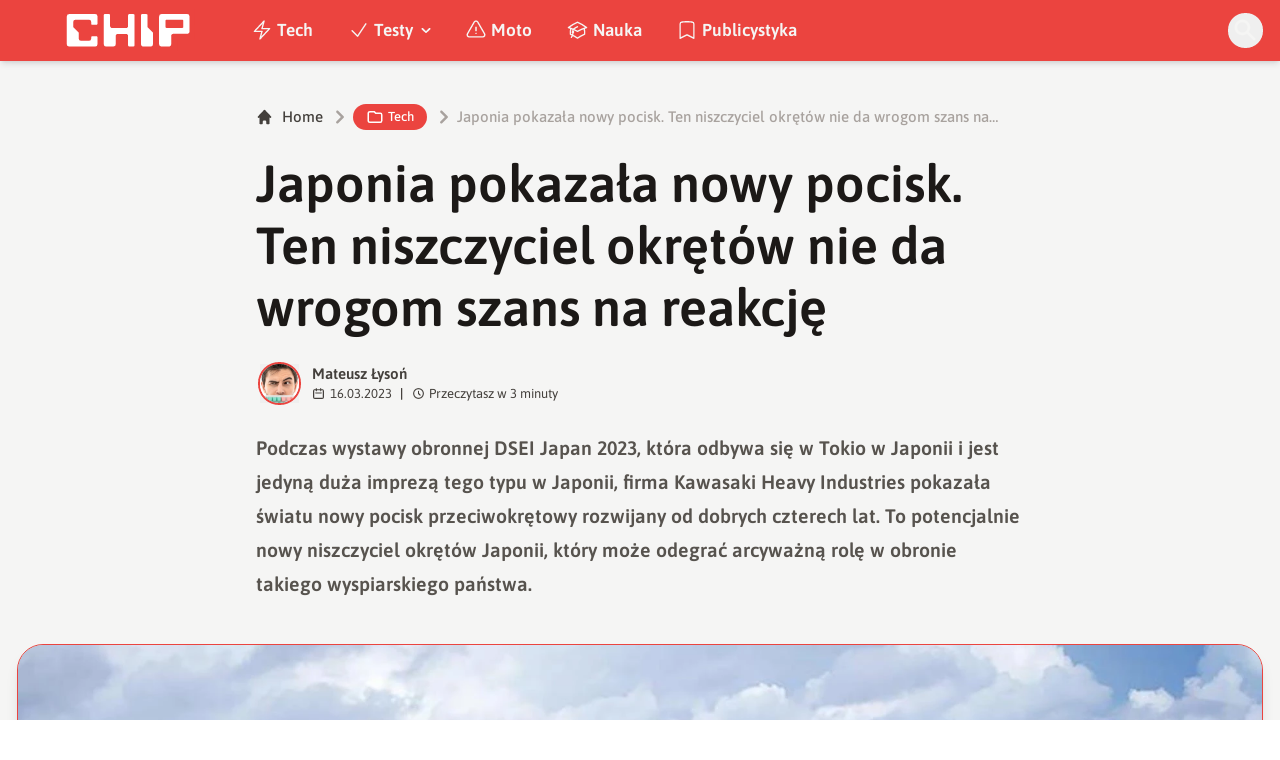

--- FILE ---
content_type: text/html; charset=utf-8
request_url: https://www.chip.pl/2023/03/japonia-pocisk-niszczyciel-okretow
body_size: 16612
content:
<!DOCTYPE html><html prefix="og: http://ogp.me/ns#" lang="pl"><head><meta charSet="utf-8" data-next-head=""/><meta name="viewport" content="width=device-width" data-next-head=""/><title data-next-head="">Japonia pokazała nowy pocisk. Ten niszczyciel okrętów nie da wrogom szans na reakcję</title><meta name="description" content="Czytaj też: Japonia przekonała się o potędze lotnictwa USA. Zachwycicie się tymi zdjęciami" data-next-head=""/><meta name="robots" content="follow, index, noarchive, max-snippet:-1, max-video-preview:-1, max-image-preview:large" data-next-head=""/><link rel="canonical" href="https://www.chip.pl/2023/03/japonia-pocisk-niszczyciel-okretow" data-next-head=""/><meta name="news_keywords" content="militaria, tech" data-next-head=""/><link rel="apple-touch-icon" sizes="180x180" href="https://www.chip.pl/favicons/apple-touch-icon.png?v=02" data-next-head=""/><link rel="icon" type="image/png" sizes="32x32" href="https://www.chip.pl/favicons/favicon-32x32.png?v=01" data-next-head=""/><link rel="icon" type="image/png" sizes="16x16" href="https://www.chip.pl/favicons/favicon-16x16.png?v=03" data-next-head=""/><link rel="manifest" href="https://www.chip.pl/site.webmanifest?v=01" data-next-head=""/><link rel="mask-icon" href="https://www.chip.pl/safari-pinned-tab.svg" color="#eb443f" data-next-head=""/><link rel="shortcut icon" href="https://www.chip.pl/favicon.ico?v=03" data-next-head=""/><meta name="msapplication-TileColor" content="#eb443f" data-next-head=""/><meta name="msapplication-config" content="https://www.chip.pl/browserconfig.xml?v=01" data-next-head=""/><meta name="theme-color" content="#eb443f" data-next-head=""/><meta name="facebook-domain-verification" content="amrgs8fmadfe7qogphfjcmdbkp1b6r" data-next-head=""/><meta property="og:locale" content="pl_PL" data-next-head=""/><meta property="og:type" content="article" data-next-head=""/><meta property="og:title" content="Japonia pokazała nowy pocisk. Ten niszczyciel okrętów nie da wrogom szans na reakcję" data-next-head=""/><meta property="og:description" content="Czytaj też: Japonia przekonała się o potędze lotnictwa USA. Zachwycicie się tymi zdjęciami" data-next-head=""/><meta property="og:url" content="https://www.chip.pl/2023/03/japonia-pocisk-niszczyciel-okretow" data-next-head=""/><meta property="og:site_name" content="CHIP - Technologie mamy we krwi!" data-next-head=""/><meta property="article:publisher" content="https://pl-pl.facebook.com/CHIPpl" data-next-head=""/><meta property="article:author" content="https://www.facebook.com/pulawski.s" data-next-head=""/><meta property="article:section" content="Tech" data-next-head=""/><meta property="og:updated_time" content="2025-05-19T19:37:44+02:00" data-next-head=""/><meta property="fb:app_id" content="506901080336351" data-next-head=""/><meta property="og:image" content="https://konto.chip.pl/uploads/2022/09/Bedzie-polowal-na-wrogie-okrety-podwodne.-Prace-nad-pierwsza-nowa-fregata-ruszyly.jpg" data-next-head=""/><meta property="og:image:secure_url" content="https://konto.chip.pl/uploads/2022/09/Bedzie-polowal-na-wrogie-okrety-podwodne.-Prace-nad-pierwsza-nowa-fregata-ruszyly.jpg" data-next-head=""/><meta property="og:image:width" content="1920" data-next-head=""/><meta property="og:image:height" content="1155" data-next-head=""/><meta property="og:image:alt" content="Japonia" data-next-head=""/><meta property="og:image:type" content="image/jpeg" data-next-head=""/><meta property="article:published_time" content="2023-03-16T05:59:04+01:00" data-next-head=""/><meta property="article:modified_time" content="2025-05-19T19:37:44+02:00" data-next-head=""/><meta name="twitter:card" content="summary_large_image" data-next-head=""/><meta name="twitter:title" content="Japonia pokazała nowy pocisk. Ten niszczyciel okrętów nie da wrogom szans na reakcję" data-next-head=""/><meta name="twitter:description" content="Czytaj też: Japonia przekonała się o potędze lotnictwa USA. Zachwycicie się tymi zdjęciami" data-next-head=""/><meta name="twitter:site" content="@CHIP_pl" data-next-head=""/><meta name="twitter:creator" content="@CHIP_pl" data-next-head=""/><meta name="twitter:image" content="https://konto.chip.pl/uploads/2022/09/Bedzie-polowal-na-wrogie-okrety-podwodne.-Prace-nad-pierwsza-nowa-fregata-ruszyly.jpg" data-next-head=""/><meta name="twitter:label1" content="Napisane przez" data-next-head=""/><meta name="twitter:data1" content="Mateusz Łysoń" data-next-head=""/><meta name="twitter:label2" content="Czas czytania" data-next-head=""/><meta name="twitter:data2" content="2 minuty" data-next-head=""/><link data-next-font="" rel="preconnect" href="/" crossorigin="anonymous"/><link rel="preload" href="/_next/static/chunks/4be6c6ead5b72020.css" as="style"/><link rel="preload" href="/_next/static/chunks/b246868e6334c449.css" as="style"/><script type="application/ld+json" data-next-head="">{"@context":"https://schema.org","@graph":[{"@type":"Organization","@id":"https://www.chip.pl/#organization","name":"CHIP","url":"https://www.chip.pl","sameAs":["https://pl-pl.facebook.com/CHIPpl","https://twitter.com/CHIP_pl"],"logo":{"@type":"ImageObject","@id":"https://www.chip.pl/#logo","url":"https://konto.chip.pl/uploads/2021/07/chip_logo_01_stories.png","contentUrl":"https://konto.chip.pl/uploads/2021/07/chip_logo_01_stories.png","caption":"CHIP - Technologie mamy we krwi!","inLanguage":"pl-PL","width":"600","height":"193"},"description":"Najstarszy w Polsce serwis technologiczny pisz\u0105cy o nowych technologiach w tym m.in. komputerach, smartfonach, nauce i motoryzacji od prawie 25 lat. Znajdziecie u nas newsy, artyku\u0142y, testy i rankingi."},{"@type":"WebSite","@id":"https://www.chip.pl/#website","url":"https://www.chip.pl","name":"CHIP - Technologie mamy we krwi!","publisher":{"@id":"https://www.chip.pl/#organization"},"inLanguage":"pl-PL"},{"@type":"ImageObject","@id":"https://konto.chip.pl/uploads/2022/09/Bedzie-polowal-na-wrogie-okrety-podwodne.-Prace-nad-pierwsza-nowa-fregata-ruszyly.jpg","url":"https://konto.chip.pl/uploads/2022/09/Bedzie-polowal-na-wrogie-okrety-podwodne.-Prace-nad-pierwsza-nowa-fregata-ruszyly.jpg","width":"1920","height":"1155","inLanguage":"pl-PL"},{"@type":"BreadcrumbList","@id":"https://www.chip.pl/2023/03/japonia-pocisk-niszczyciel-okretow#breadcrumb","itemListElement":[{"@type":"ListItem","position":"1","item":{"@id":"https://chip.pl","name":"Strona g\u0142\u00f3wna"}},{"@type":"ListItem","position":"2","item":{"@id":"https://www.chip.pl/temat/tech","name":"Tech"}},{"@type":"ListItem","position":"3","item":{"@id":"https://www.chip.pl/2023/03/japonia-pocisk-niszczyciel-okretow","name":"Japonia pokaza\u0142a nowy pocisk. Ten niszczyciel okr\u0119t\u00f3w nie da wrogom szans na reakcj\u0119"}}]},{"@type":"WebPage","@id":"https://www.chip.pl/2023/03/japonia-pocisk-niszczyciel-okretow#webpage","url":"https://www.chip.pl/2023/03/japonia-pocisk-niszczyciel-okretow","name":"Japonia pokaza\u0142a nowy pocisk. Ten niszczyciel okr\u0119t\u00f3w nie da wrogom szans na reakcj\u0119","datePublished":"2023-03-16T05:59:04+01:00","dateModified":"2025-05-19T19:37:44+02:00","isPartOf":{"@id":"https://www.chip.pl/#website"},"primaryImageOfPage":{"@id":"https://konto.chip.pl/uploads/2022/09/Bedzie-polowal-na-wrogie-okrety-podwodne.-Prace-nad-pierwsza-nowa-fregata-ruszyly.jpg"},"inLanguage":"pl-PL","breadcrumb":{"@id":"https://www.chip.pl/2023/03/japonia-pocisk-niszczyciel-okretow#breadcrumb"}},{"@type":"Person","@id":"https://www.chip.pl/autor/sensor","name":"Mateusz \u0141yso\u0144","description":"Zwi\u0105zany z mediami od 2016 roku. Tw\u00f3rca gier, autor tekst\u00f3w przer\u00f3\u017cnej ma\u015bci, kt\u00f3re mo\u017cna liczy\u0107 w dziesi\u0105tkach tysi\u0119cy oraz ksi\u0105\u017cki Powr\u00f3t do Korzeni. Wiadomo\u015bci kieruj na: mateusz.lyson@chip.pl","url":"https://www.chip.pl/autor/sensor","image":{"@type":"ImageObject","@id":"https://secure.gravatar.com/avatar/c070979740b01e79545afd5baa657b4916a05a61b837220f363d1b55c2cbeca7?s=96&amp;d=mm&amp;r=g","url":"https://secure.gravatar.com/avatar/c070979740b01e79545afd5baa657b4916a05a61b837220f363d1b55c2cbeca7?s=96&amp;d=mm&amp;r=g","caption":"Mateusz \u0141yso\u0144","inLanguage":"pl-PL"},"worksFor":{"@id":"https://www.chip.pl/#organization"}},{"@type":"NewsArticle","headline":"Japonia pokaza\u0142a nowy pocisk. Ten niszczyciel okr\u0119t\u00f3w nie da wrogom szans na reakcj\u0119","keywords":"Japonia","datePublished":"2023-03-16T05:59:04+01:00","dateModified":"2025-05-19T19:37:44+02:00","articleSection":"Militaria, Tech","author":{"@id":"https://www.chip.pl/autor/sensor","name":"Mateusz \u0141yso\u0144"},"publisher":{"@id":"https://www.chip.pl/#organization"},"description":"Czytaj te\u017c: Japonia przekona\u0142a si\u0119 o pot\u0119dze lotnictwa USA. Zachwycicie si\u0119 tymi zdj\u0119ciami","copyrightYear":"2025","copyrightHolder":{"@id":"https://www.chip.pl/#organization"},"name":"Japonia pokaza\u0142a nowy pocisk. Ten niszczyciel okr\u0119t\u00f3w nie da wrogom szans na reakcj\u0119","@id":"https://www.chip.pl/2023/03/japonia-pocisk-niszczyciel-okretow#richSnippet","isPartOf":{"@id":"https://www.chip.pl/2023/03/japonia-pocisk-niszczyciel-okretow#webpage"},"image":{"@id":"https://konto.chip.pl/uploads/2022/09/Bedzie-polowal-na-wrogie-okrety-podwodne.-Prace-nad-pierwsza-nowa-fregata-ruszyly.jpg"},"inLanguage":"pl-PL","mainEntityOfPage":{"@id":"https://www.chip.pl/2023/03/japonia-pocisk-niszczyciel-okretow#webpage"}}]}</script><link rel="preload" as="image" imageSrcSet="/_next/image?url=https%3A%2F%2Fkonto.chip.pl%2Fwp-content%2Fuploads%2F2024%2F05%2FChip-300x300.jpg&amp;w=640&amp;q=85 1x, /_next/image?url=https%3A%2F%2Fkonto.chip.pl%2Fwp-content%2Fuploads%2F2024%2F05%2FChip-300x300.jpg&amp;w=1080&amp;q=85 2x" data-next-head=""/><link rel="preload" as="image" imageSrcSet="/_next/image?url=https%3A%2F%2Fkonto.chip.pl%2Fwp-content%2Fuploads%2F2022%2F09%2FBedzie-polowal-na-wrogie-okrety-podwodne.-Prace-nad-pierwsza-nowa-fregata-ruszyly.jpg&amp;w=1920&amp;q=90 1x" data-next-head=""/><link rel="stylesheet" href="/_next/static/chunks/4be6c6ead5b72020.css" data-n-g=""/><link rel="stylesheet" href="/_next/static/chunks/b246868e6334c449.css" data-n-g=""/><noscript data-n-css=""></noscript><script defer="" src="/_next/static/chunks/269015c33bdded24.js"></script><script defer="" src="/_next/static/chunks/d041cb5ee1887340.js"></script><script defer="" src="/_next/static/chunks/3e747f1026806119.js"></script><script defer="" src="/_next/static/chunks/74c32210d5328c12.js"></script><script defer="" src="/_next/static/chunks/cb4f345be9e85c36.js"></script><script defer="" src="/_next/static/chunks/41864f7254c4da63.js"></script><script defer="" src="/_next/static/chunks/7dad92f298848efa.js"></script><script defer="" src="/_next/static/chunks/25ba237c78fae6a1.js"></script><script src="/_next/static/chunks/c5db8ff409421c9b.js" defer=""></script><script src="/_next/static/chunks/5272015133462b8f.js" defer=""></script><script src="/_next/static/chunks/a67ce9921f627b11.js" defer=""></script><script src="/_next/static/chunks/376dfb66ae2662f4.js" defer=""></script><script src="/_next/static/chunks/turbopack-79ad93d6cca1a9bb.js" defer=""></script><script src="/_next/static/chunks/20b6cb3497fedea6.js" defer=""></script><script src="/_next/static/chunks/85d80ba4f555b6f6.js" defer=""></script><script src="/_next/static/chunks/1fc4a832687a0636.js" defer=""></script><script src="/_next/static/chunks/75a46627314aa86e.js" defer=""></script><script src="/_next/static/chunks/fa949fa387d69a26.js" defer=""></script><script src="/_next/static/chunks/turbopack-d7e4cdb51fe960e7.js" defer=""></script><script src="/_next/static/74SMTRfoSnWmRBvrksIx_/_ssgManifest.js" defer=""></script><script src="/_next/static/74SMTRfoSnWmRBvrksIx_/_buildManifest.js" defer=""></script></head><body class="bg-white dark:bg-neutral-900 main-body selection:bg-chip dark:selection:bg-red-900 selection:text-white"><link rel="preload" as="image" imageSrcSet="/_next/image?url=https%3A%2F%2Fkonto.chip.pl%2Fwp-content%2Fuploads%2F2024%2F05%2FChip-300x300.jpg&amp;w=640&amp;q=85 1x, /_next/image?url=https%3A%2F%2Fkonto.chip.pl%2Fwp-content%2Fuploads%2F2024%2F05%2FChip-300x300.jpg&amp;w=1080&amp;q=85 2x"/><link rel="preload" as="image" imageSrcSet="/_next/image?url=https%3A%2F%2Fkonto.chip.pl%2Fwp-content%2Fuploads%2F2022%2F09%2FBedzie-polowal-na-wrogie-okrety-podwodne.-Prace-nad-pierwsza-nowa-fregata-ruszyly.jpg&amp;w=1920&amp;q=90 1x"/><div id="__next"><script>((e,i,s,u,m,a,l,h)=>{let d=document.documentElement,w=["light","dark"];function p(n){(Array.isArray(e)?e:[e]).forEach(y=>{let k=y==="class",S=k&&a?m.map(f=>a[f]||f):m;k?(d.classList.remove(...S),d.classList.add(a&&a[n]?a[n]:n)):d.setAttribute(y,n)}),R(n)}function R(n){h&&w.includes(n)&&(d.style.colorScheme=n)}function c(){return window.matchMedia("(prefers-color-scheme: dark)").matches?"dark":"light"}if(u)p(u);else try{let n=localStorage.getItem(i)||s,y=l&&n==="system"?c():n;p(y)}catch(n){}})("class","theme","system",null,["light","dark"],null,true,false)</script><div class="bg-white text-base dark:bg-neutral-900 text-neutral-900 dark:text-neutral-200"><div class="fc-Header sticky top-0 w-full left-0 right-0 z-40 transition-all"><div class="bg-chip dark:bg-[#110f0e] shadow-md dark:shadow-none"><div class="fc-MainNav1 relative z-10"><div class="container py-2 sm:py-2 relative flex justify-between items-center space-x-4 xl:space-x-8"><div class="flex justify-start flex-grow items-center sm:space-x-10 2xl:space-x-14 overflow-hidden lg:overflow-visible gap-4 xl:gap-0"><a class="md:hidden flex items-center gap-1 px-2 py-1 rounded-full bg-gray-100 dark:bg-gray-800 hover:bg-gray-200 dark:hover:bg-gray-700 transition-colors duration-200 text-xs text-gray-600 dark:text-gray-300" href="/"><svg class="w-3 h-3" fill="currentColor" viewBox="0 0 20 20" xmlns="http://www.w3.org/2000/svg"><path fill-rule="evenodd" d="M12.707 5.293a1 1 0 010 1.414L9.414 10l3.293 3.293a1 1 0 01-1.414 1.414l-4-4a1 1 0 010-1.414l4-4a1 1 0 011.414 0z" clip-rule="evenodd"></path></svg><span>powrót</span></a><a class="ttfc-logo inline-block text-primary-6000 h-7 md:h-10" href="/"><svg xmlns="http://www.w3.org/2000/svg" fill-rule="evenodd" stroke-linejoin="round" stroke-miterlimit="2" clip-rule="evenodd" viewBox="0 0 431 139" height="100%"><g id="CHIP-Logo" fill-rule="nonzero"><path fill="#eb443f" d="M430.651 99.319l-55.783-.023.027 39.226H0V0h430.587l.064 99.319z"></path><path fill="#fff" d="M100.849 51.294h12.705a3.926 3.926 0 003.924-3.84h.018V24.113a7.855 7.855 0 00-7.856-7.856H26.499a7.855 7.855 0 00-7.855 7.856v89.468a7.855 7.855 0 007.855 7.855h83.141a7.854 7.854 0 007.856-7.855l-.014-21.879a3.927 3.927 0 00-3.928-3.928h-12.705a3.928 3.928 0 00-3.929 3.928l.027 4.406a6.547 6.547 0 01-6.546 6.547H63.849a6.547 6.547 0 01-6.546-6.547V76.241L39.449 58.57V41.336a6.546 6.546 0 016.546-6.547h44.406a6.547 6.547 0 016.546 6.547l-.027 6.03a3.929 3.929 0 003.929 3.928M232.507 16.257h-12.766a3.917 3.917 0 00-3.914 3.928v34.997c0 3.615-2.916 6.546-6.531 6.546h-44.718c-3.615 0-6.626-2.931-6.626-6.546V20.185c0-2.169-1.838-3.928-4.007-3.928h-12.766a3.928 3.928 0 00-3.927 3.928l.16 93.396a7.853 7.853 0 007.855 7.855h22.916a7.855 7.855 0 007.857-7.855V87.057l.155-.371c0-3.615 2.932-6.176 6.548-6.176h26.438c3.615 0 6.589 2.932 6.589 6.547l.041-.371-.041 30.822c0 2.17 1.802 3.928 3.971 3.928h12.766a3.927 3.927 0 003.928-3.928V20.185a3.928 3.928 0 00-3.928-3.928M278.366 58.781V20.184a3.928 3.928 0 00-3.929-3.927h-13.105c-2.169 0-4.03 1.758-4.03 3.927v93.396c0 4.34 3.416 7.856 7.752 7.856h23.119a7.854 7.854 0 007.855-7.856V76.543l-17.662-17.762zM393.502 57.473a3.928 3.928 0 01-3.928 3.928h-49.753a3.927 3.927 0 01-3.927-3.928V38.325a3.928 3.928 0 013.927-3.929h49.753a3.93 3.93 0 013.928 3.929v19.148zm12.164-41.216h-82.268a7.856 7.856 0 00-7.855 7.857v89.467a7.853 7.853 0 007.855 7.855h23.229c4.339 0 7.89-3.515 7.89-7.855V86.772c0-3.615 2.965-6.562 6.58-6.562h44.569c4.337 0 7.856-3.533 7.856-7.871V24.113a7.858 7.858 0 00-7.856-7.856"></path></g></svg></a><ul class="fc-Navigation hidden lg:flex flex-nowrap xl:flex-wrap lg:items-center pl-0 lg:space-x-1 relative "><li class="menu-item"><a class="inline-flex items-center text-sm xl:text-base font-semibold text-neutral-100 dark:text-neutral-300 py-2 px-4 xl:px-4 rounded-full hover:text-neutral-900 hover:bg-neutral-100 dark:hover:bg-neutral-800 dark:hover:text-neutral-200" href="/temat/tech"><span class="w-5 h-5 mr-1 -ml-1 dark:text-chip"><svg xmlns="http://www.w3.org/2000/svg" fill="none" viewBox="0 0 24 24" stroke-width="1.5" stroke="currentColor">   <path stroke-linecap="round" stroke-linejoin="round" d="M3.75 13.5l10.5-11.25L12 10.5h8.25L9.75 21.75 12 13.5H3.75z"></path> </svg></span>Tech</a></li><li class="menu-item menu-dropdown relative" data-headlessui-state=""><div aria-expanded="false" data-headlessui-state=""><a class="inline-flex items-center text-sm xl:text-base font-semibold text-neutral-100 dark:text-neutral-300 py-2 px-4 xl:px-4 rounded-full hover:text-neutral-900 hover:bg-neutral-100 dark:hover:bg-neutral-800 dark:hover:text-neutral-200" href="/temat/testy"><span class="w-5 h-5 mr-1 -ml-1 dark:text-chip"><svg xmlns="http://www.w3.org/2000/svg" fill="none" viewBox="0 0 24 24" stroke-width="1.5" stroke="currentColor">   <path stroke-linecap="round" stroke-linejoin="round" d="M4.5 12.75l6 6 9-13.5"></path> </svg></span>Testy<svg class="ml-1 -mr-1 h-4 w-4" fill="currentColor" viewBox="0 0 20 20" xmlns="http://www.w3.org/2000/svg"><path fill-rule="evenodd" d="M5.293 7.293a1 1 0 011.414 0L10 10.586l3.293-3.293a1 1 0 111.414 1.414l-4 4a1 1 0 01-1.414 0l-4-4a1 1 0 010-1.414z" clip-rule="evenodd"></path></svg></a></div></li><span hidden="" style="position:fixed;top:1px;left:1px;width:1px;height:0;padding:0;margin:-1px;overflow:hidden;clip:rect(0, 0, 0, 0);white-space:nowrap;border-width:0;display:none"></span><li class="menu-item"><a class="inline-flex items-center text-sm xl:text-base font-semibold text-neutral-100 dark:text-neutral-300 py-2 px-4 xl:px-4 rounded-full hover:text-neutral-900 hover:bg-neutral-100 dark:hover:bg-neutral-800 dark:hover:text-neutral-200" href="/temat/moto"><span class="w-5 h-5 mr-1 -ml-1 dark:text-chip"><svg xmlns="http://www.w3.org/2000/svg" fill="none" viewBox="0 0 24 24" stroke-width="1.5" stroke="currentColor">   <path stroke-linecap="round" stroke-linejoin="round" d="M12 9v3.75m-9.303 3.376c-.866 1.5.217 3.374 1.948 3.374h14.71c1.73 0 2.813-1.874 1.948-3.374L13.949 3.378c-.866-1.5-3.032-1.5-3.898 0L2.697 16.126zM12 15.75h.007v.008H12v-.008z"></path> </svg></span>Moto</a></li><li class="menu-item"><a class="inline-flex items-center text-sm xl:text-base font-semibold text-neutral-100 dark:text-neutral-300 py-2 px-4 xl:px-4 rounded-full hover:text-neutral-900 hover:bg-neutral-100 dark:hover:bg-neutral-800 dark:hover:text-neutral-200" href="/temat/nauka"><span class="w-5 h-5 mr-1 -ml-1 dark:text-chip"><svg xmlns="http://www.w3.org/2000/svg" fill="none" viewBox="0 0 24 24" stroke-width="1.5" stroke="currentColor">   <path stroke-linecap="round" stroke-linejoin="round" d="M4.26 10.147a60.436 60.436 0 00-.491 6.347A48.627 48.627 0 0112 20.904a48.627 48.627 0 018.232-4.41 60.46 60.46 0 00-.491-6.347m-15.482 0a50.57 50.57 0 00-2.658-.813A59.905 59.905 0 0112 3.493a59.902 59.902 0 0110.399 5.84c-.896.248-1.783.52-2.658.814m-15.482 0A50.697 50.697 0 0112 13.489a50.702 50.702 0 017.74-3.342M6.75 15a.75.75 0 100-1.5.75.75 0 000 1.5zm0 0v-3.675A55.378 55.378 0 0112 8.443m-7.007 11.55A5.981 5.981 0 006.75 15.75v-1.5"></path> </svg></span>Nauka</a></li><li class="menu-item"><a class="inline-flex items-center text-sm xl:text-base font-semibold text-neutral-100 dark:text-neutral-300 py-2 px-4 xl:px-4 rounded-full hover:text-neutral-900 hover:bg-neutral-100 dark:hover:bg-neutral-800 dark:hover:text-neutral-200" href="/temat/publicystyka"><span class="w-5 h-5 mr-1 -ml-1 dark:text-chip"><svg xmlns="http://www.w3.org/2000/svg" fill="none" viewBox="0 0 24 24" stroke-width="1.5" stroke="currentColor">   <path stroke-linecap="round" stroke-linejoin="round" d="M17.593 3.322c1.1.128 1.907 1.077 1.907 2.185V21L12 17.25 4.5 21V5.507c0-1.108.806-2.057 1.907-2.185a48.507 48.507 0 0111.186 0z"></path> </svg></span>Publicystyka</a></li></ul></div><div class="flex-shrink-0 flex items-center justify-end text-neutral-700 dark:text-neutral-100 space-x-1 !ml-3"><div class="items-center flex space-x-2"><div class="items-center hidden xs:hidden sm:hidden xl:flex space-x-1 !ml-9"></div><div class="" data-headlessui-state=""><button class="text-2xl md:text-[28px] w-8 h-8 rounded-full text-neutral-100 hover:text-neutral-700 dark:text-neutral-300 hover:bg-neutral-100 dark:hover:bg-neutral-800 focus:outline-none flex items-center justify-center" type="button" aria-expanded="false" data-headlessui-state=""><svg class="w-6 h-6 focus:outline-none" fill="currentColor" viewBox="0 0 20 20" xmlns="http://www.w3.org/2000/svg"><path fill-rule="evenodd" d="M8 4a4 4 0 100 8 4 4 0 000-8zM2 8a6 6 0 1110.89 3.476l4.817 4.817a1 1 0 01-1.414 1.414l-4.816-4.816A6 6 0 012 8z" clip-rule="evenodd"></path></svg></button></div><span hidden="" style="position:fixed;top:1px;left:1px;width:1px;height:0;padding:0;margin:-1px;overflow:hidden;clip:rect(0, 0, 0, 0);white-space:nowrap;border-width:0;display:none"></span></div><div class="flex items-center xl:hidden"><button class="p-1 rounded-full text-neutral-100 dark:text-neutral-300 hover:text-neutral-800 hover:bg-neutral-100 dark:hover:bg-neutral-800 focus:outline-none flex items-center justify-center"><svg xmlns="http://www.w3.org/2000/svg" class="h-7 w-7" viewBox="0 0 20 20" fill="currentColor"><path fill-rule="evenodd" d="M3 5a1 1 0 011-1h12a1 1 0 110 2H4a1 1 0 01-1-1zM3 10a1 1 0 011-1h12a1 1 0 110 2H4a1 1 0 01-1-1zM3 15a1 1 0 011-1h12a1 1 0 110 2H4a1 1 0 01-1-1z" clip-rule="evenodd"></path></svg></button><span hidden="" style="position:fixed;top:1px;left:1px;width:1px;height:0;padding:0;margin:-1px;overflow:hidden;clip:rect(0, 0, 0, 0);white-space:nowrap;border-width:0;display:none"></span></div></div></div></div></div></div><main class="overflow-hidden"><article class="fc-PageSingle PageSingle-1 pb-3" data-fc-id="PageSingle"><div class="bg-neutral-100 dark:bg-[#110f0e] relative pb-8 "><a href="https://www.chip.pl/2023/03/japonia-pocisk-niszczyciel-okretow" class="absolute bottom-0 inset-x-0 bg-white dark:bg-neutral-900 h-[200px] md:h-[300px] xl:h-[300px] border-t border-chip/50  "></a><div class="container pt-6 lg:pt-10 z-10 relative"><header class="mx-auto max-w-screen-md mb-8 sm:mb-10"><div class="fc-SingleHeader "><div class="space-y-5"><nav class="flex" aria-label="Breadcrumb"><ol class="inline-flex items-center space-x-1 "><li class="inline-flex items-center"><a class="inline-flex items-center text-sm font-medium text-neutral-700 hover:text-neutral-900 dark:text-neutral-400 dark:hover:text-white" href="/"><svg class="mr-2 w-4 h-4" fill="currentColor" viewBox="0 0 20 20" xmlns="http://www.w3.org/2000/svg"><path d="M10.707 2.293a1 1 0 00-1.414 0l-7 7a1 1 0 001.414 1.414L4 10.414V17a1 1 0 001 1h2a1 1 0 001-1v-2a1 1 0 011-1h2a1 1 0 011 1v2a1 1 0 001 1h2a1 1 0 001-1v-6.586l.293.293a1 1 0 001.414-1.414l-7-7z"></path></svg>Home</a></li><li><div class="flex items-center"><svg class="w-6 h-6 text-neutral-400" fill="currentColor" viewBox="0 0 20 20" xmlns="http://www.w3.org/2000/svg"><path d="M7.293 14.707a1 1 0 010-1.414L10.586 10 7.293 6.707a1 1 0 011.414-1.414l4 4a1 1 0 010 1.414l-4 4a1 1 0 01-1.414 0z"></path></svg><div class="fc-CategoryBadgeList flex flex-wrap gap-1 flex flex-nowrap" data-fc-id="CategoryBadgeList"><a class="transition-colors hover:text-white duration-300 fc-Badge relative inline-flex px-2.5 py-1 rounded-full font-medium text-xs !px-3 whitespace-nowrap text-white bg-chip dark:bg-neutral-300 dark:text-black hover:bg-red-700" href="/temat/tech"><svg class="w-4 h-4 mr-1 " fill="none" stroke="currentColor" viewBox="0 0 24 24" xmlns="http://www.w3.org/2000/svg"><path stroke-linecap="round" stroke-linejoin="round" stroke-width="2" d="M3 7v10a2 2 0 002 2h14a2 2 0 002-2V9a2 2 0 00-2-2h-6l-2-2H5a2 2 0 00-2 2z"></path></svg>Tech</a></div></div></li><li aria-current="page"><div class="items-center hidden sm:flex"><span><svg class="w-6 h-6 text-neutral-400" fill="currentColor" viewBox="0 0 20 20" xmlns="http://www.w3.org/2000/svg"><path d="M7.293 14.707a1 1 0 010-1.414L10.586 10 7.293 6.707a1 1 0 011.414-1.414l4 4a1 1 0 010 1.414l-4 4a1 1 0 01-1.414 0z"></path></svg></span><span class="text-sm font-medium text-neutral-400 dark:text-neutral-500 line-clamp-1">Japonia pokazała nowy pocisk. Ten niszczyciel okrętów nie da wrogom szans na reakcję</span></div></li></ol></nav><h1 class=" text-neutral-900 font-semibold text-3xl md:text-4xl md:!leading-[120%] lg:text-5xl dark:text-neutral-100 max-w-4xl entry-title title" title="Japonia pokazała nowy pocisk. Ten niszczyciel okrętów nie da wrogom szans na reakcję">Japonia pokazała nowy pocisk. Ten niszczyciel okrętów nie da wrogom szans na reakcję</h1><div class="flex sm:flex-row justify-between sm:items-end space-y-5 sm:space-y-0 sm:space-x-5 flex-wrap line-clamp-1"><div class="fc-PostMeta2 flex items-center flex-wrap text-neutral-700 text-left dark:text-neutral-200 text-sm leading-none flex-shrink-0" data-fc-id="PostMeta2"><div class="p-1" data-headlessui-state=""><button class="focus:outline-none" type="button" aria-expanded="false" data-headlessui-state=""><div class="flex -space-x-4"><div class="wil-avatar relative flex-shrink-0 inline-flex items-center justify-center overflow-hidden text-neutral-100 uppercase font-semibold shadow-inner rounded-full shadow-inner h-9 w-9 sm:h-9 sm:w-9 text-lg ring-2 ring-chip dark:ring-white hover:z-30 transition-all duration-200"><img alt="Mateusz Łysoń" width="400" height="200" decoding="async" data-nimg="1" class="relative inset-0 w-full h-full object-cover z-10 transition duration-700 ease-in-out blur-none" style="color:transparent" srcSet="/_next/image?url=https%3A%2F%2Fkonto.chip.pl%2Fwp-content%2Fuploads%2F2024%2F05%2FChip-300x300.jpg&amp;w=640&amp;q=85 1x, /_next/image?url=https%3A%2F%2Fkonto.chip.pl%2Fwp-content%2Fuploads%2F2024%2F05%2FChip-300x300.jpg&amp;w=1080&amp;q=85 2x" src="/_next/image?url=https%3A%2F%2Fkonto.chip.pl%2Fwp-content%2Fuploads%2F2024%2F05%2FChip-300x300.jpg&amp;w=1080&amp;q=85"/><span class="wil-avatar__name absolute">M</span></div></div></button></div><span hidden="" style="position:fixed;top:1px;left:1px;width:1px;height:0;padding:0;margin:-1px;overflow:hidden;clip:rect(0, 0, 0, 0);white-space:nowrap;border-width:0;display:none"></span><div class="ml-2"><div class="flex items-center"><a class="block font-semibold" href="/autor/sensor">Mateusz Łysoń</a></div><div class="text-xs mt-1 flex items-center"><span class="text-neutral-700 dark:text-neutral-300 inline-flex items-center"><svg class="w-3 h-3 mr-1 relative " fill="none" stroke="currentColor" viewBox="0 0 24 24" xmlns="http://www.w3.org/2000/svg"><path stroke-linecap="round" stroke-linejoin="round" stroke-width="2" d="M8 7V3m8 4V3m-9 8h10M5 21h14a2 2 0 002-2V7a2 2 0 00-2-2H5a2 2 0 00-2 2v12a2 2 0 002 2z"></path></svg>16.03.2023</span><span class="mx-2 font-semibold">|</span><span class="text-neutral-700 dark:text-neutral-300 inline-flex items-center"><svg class="w-3 h-3 mr-1" fill="none" stroke="currentColor" viewBox="0 0 24 24" xmlns="http://www.w3.org/2000/svg"><path stroke-linecap="round" stroke-linejoin="round" stroke-width="2" d="M12 8v4l3 3m6-3a9 9 0 11-18 0 9 9 0 0118 0z"></path></svg>Przeczytasz w <!-- -->3<!-- --> <!-- -->minuty</span></div></div></div></div><span class="block text-neutral-6000 font-semibold prose-md !max-w-screen-md lg:prose-lg dark:prose-dark prose-li:my-0">Podczas wystawy obronnej DSEI Japan 2023, która odbywa się w Tokio w Japonii i jest jedyną duża imprezą tego typu w Japonii, firma Kawasaki Heavy Industries pokazała światu nowy pocisk przeciwokrętowy rozwijany od dobrych czterech lat. To potencjalnie nowy niszczyciel okrętów Japonii, który może odegrać arcyważną rolę w obronie takiego wyspiarskiego państwa.</span></div></div></header><figure class="relative aspect-w-16 aspect-h-9 sm:aspect-h-9 lg:aspect-h-8 xl:aspect-h-8 overflow-hidden  rounded-3xl shadow-lg border border-chip dark:border-chip/50 bg-neutral-300 dark:bg-black"><img alt="Japonia pokazała nowy pocisk. Ten niszczyciel okrętów nie da wrogom szans na reakcję" width="1920" height="1155" decoding="async" data-nimg="1" class="object-cover w-full h-full transition duration-700 ease-in-out blur-none" style="color:transparent" srcSet="/_next/image?url=https%3A%2F%2Fkonto.chip.pl%2Fwp-content%2Fuploads%2F2022%2F09%2FBedzie-polowal-na-wrogie-okrety-podwodne.-Prace-nad-pierwsza-nowa-fregata-ruszyly.jpg&amp;w=1920&amp;q=90 1x" src="/_next/image?url=https%3A%2F%2Fkonto.chip.pl%2Fwp-content%2Fuploads%2F2022%2F09%2FBedzie-polowal-na-wrogie-okrety-podwodne.-Prace-nad-pierwsza-nowa-fregata-ruszyly.jpg&amp;w=1920&amp;q=90"/></figure></div></div><div class="fc-SingleContent space-y-8 container"><div id="single-entry-content" class="prose prose-md lg:prose-lg dark:prose-dark lg:prose-li:my-1 prose-li:marker:text-primary-500 sm:prose-li:marker:text-primary-500 prose-figcaption:!text-sm prose-figcaption:text-right prose-figcaption:px-2 prose-figcaption:!mt-2 prose-figcaption:line-clamp-3 !max-w-screen-md mx-auto">
<!-- -->



<!-- -->



<h2 class="fc-block-heading" id="naglowek">Japonia pokazała ideał do zwalczania okrętów. Ten pocisk to niszczyciel wrogiej floty marynarki wojennej</h2>



<p>Zwykle to przeciwlotnicze systemy obronne przykuwają najwięcej uwagi, ale państwa z dostępem do morza i oceanów muszą dbać również o ochronę swojego wybrzeża, co nie jest wcale takie łatwe. Zwłaszcza przy braku odpowiednio zaawansowanych własnych okrętów, bo wtedy jedynym skutecznym ratunkiem przed pozwoleniem wrogiej flocie na rozbestwienie się są przeciwokrętowe systemy lądowe. Wprawdzie myśliwce również mogą zrobić wiele z odpowiednimi pociskami lub bombami, ale w dobie zaawansowanych systemów przeciwlotniczych na okrętach jest to bardzo ryzykowne. Najlepszym rozwiązaniem pozostają więc bezsprzecznie systemy lądowe o dużym zasięgu, który aktualnie może wynosić wiele setek kilometrów. </p><div class=" min-h-[370px] mb-[20px] cbad"><ins class="staticpubads89354" data-sizes-desktop="video" data-sizes-mobile="video" data-slot="1"></ins></div>



<p><strong><strong>Czytaj też:</strong></strong> <a href="https://www.chip.pl/2022/12/japonia-potedze-lotnictwa-usa-spacer-slonia">Japonia przekonała się o potędze lotnictwa USA. Zachwycicie się tymi zdjęciami</a></p>



<figure class="fc-block-image size-full"><a class="cursor-pointer"><img src="https://konto.chip.pl/uploads/2023/03/Japonia-pocisk-przeciwokretowy-1.jpg" alt="" width="732" height="577" loading="lazy"/></a></figure>



<p>W przypadku Japonii, a więc państwa będącego jedną wielką wyspą z szeregiem pomniejszych obszarów lądowych, tego typu pocisk jest szczególnie cennym nabytkiem. Zwłaszcza ze względu na zasięg rażenia, który wynosi ponad 500 kilometrów, dzięki czemu Japonia mogłaby razić m.in. południowokoreańską i rosyjską flotę ledwie po jej wypłynięciu z portów. W ogólnym rozrachunku pocisk ten poza dużym zasięgiem może też pochwalić się wysoką prędkością rzędu 5 Mach, profilem lotu na bardzo małej wysokości oraz cechami stealth…, ale aktualnie jest dopiero w fazie badań.</p>



<p>Na wystawie DSEI Japan 2023 pokazano jego makietę w pomniejszonej skali, która wyróżnia się na tle innych pocisków dużymi skrzydłami, czterema płetwami ogonowymi, będącymi też stabilizatorami oraz zlicowanym wlotem powietrza na spodzie korpusu. Wraz z silnikiem turboodrzutowym rodzimej produkcji (KJ300) taki pocisk ma cechować się na dodatek wysoką zwrotnością, a w procesie produkcji będzie wykorzystywał wyłącznie części japońskich firm. Innymi słowy, na papierze będzie to pocisk wręcz idealny.</p><div class=" min-h-[370px] mb-[20px] cbad"><ins class="staticpubads89354 min-h-[370px] mb-[20px]" data-sizes-desktop="728x90,750x100,750x200,750x300" data-sizes-mobile="300x250,336x280,360x300" data-slot="2"></ins></div>



<figure class="fc-block-gallery has-nested-images columns-2 is-cropped fc-block-gallery-1 is-layout-flex fc-block-gallery-is-layout-flex">
<figure class="fc-block-image size-large"><a class="cursor-pointer"><img src="https://konto.chip.pl/uploads/2023/03/Japonia-pocisk-przeciwokretowy-1-2.jpg" alt="" width="1440" height="1080" loading="lazy"/></a></figure>



<figure class="fc-block-image size-large"><a class="cursor-pointer"><img src="https://konto.chip.pl/uploads/2023/03/Japonia-pocisk-przeciwokretowy-2.jpg" alt="" width="1440" height="1080" loading="lazy"/></a></figure>



<figure class="fc-block-image size-large"><a class="cursor-pointer"><img src="https://konto.chip.pl/uploads/2023/03/Japonia-pocisk-przeciwokretowy-3.jpg" alt="" width="744" height="1080" loading="lazy"/></a></figure>
<figcaption class="blocks-gallery-caption fc-element-caption"><a href="https://www.navalnews.com/event-news/dsei-japan-2023/2023/03/dsei-japan-2023-khi-unveils-new-anti-ship-missile/" data-type="URL" data-id="https://www.navalnews.com/event-news/dsei-japan-2023/2023/03/dsei-japan-2023-khi-unveils-new-anti-ship-missile/" target="_blank">Naval News</a></figcaption></figure>



<p><strong><strong>Czytaj też:</strong></strong> <a href="https://www.chip.pl/2022/08/japonia-obnazyla-braki-chin-jednym-testem">Japonia obnażyła braki Chin jednym testem. Wystarczył niszczyciel i myśliwiec od USA</a></p>



<p>Aktualnie łatwo jest określić zaawansowany pocisk przeciwokrętowy. Z jednej strony musi mieć okazały zasięg, aby w ogóle móc trafić w okręt, który jest w stanie razić cele lądowe pociskami manewrującymi z odległości wielu setek kilometrów, a z drugiej musi być odpowiednio szybki, żeby pozostawić wrogowi możliwie najmniej czasu na reakcję. Dużo do powiedzenia w tej kwestii ma sam moment wykrycia pocisku, bo prędkość to jedno, ale równie ważne jest ukrycie go przed radarami, o co w przypadku tego nienazwanego japońskiego pocisku mają zadbać cechy stealth oraz możliwość lotu blisko powierzchni wody.</p><div class=" min-h-[370px] mb-[20px] cbad"><ins class="staticpubads89354 min-h-[370px] mb-[20px]" data-sizes-desktop="728x90,750x100,750x200,750x300" data-sizes-mobile="300x250,336x280,360x300" data-slot="3"></ins></div>



<p><strong><strong>Czytaj też:</strong></strong> <a href="https://www.chip.pl/2022/01/japonia-stany-zjednoczone-bron-hipersoniczna">Japonia i Stany Zjednoczone stworzą nowy system obrony przed bronią hipersoniczną</a></p>



<p>Samo wejście takiego zaawansowanego pocisku przeciwokrętowego na służbę nie jest jednak pewne. W praktyce zależy to od wymagań Ministerstwa Obrony Japonii, ale wspomina się już, że po doprowadzeniu takiego rodzaju pocisku w stan gotowości, ich znaczna liczba może trafić na wyposażenie Japońskich Sił Obrony Wysp Południowych (SIDF), a więc nowej jednostki powołanej do ochrony odległych wysp Japonii przed potencjalnymi zagrożeniami. Jest to jednocześnie raczej pewne, bo Japonia utrzymywała finansowanie rozwoju tego pocisku przez ostatnie cztery lata i utrzymuje nadal, chcąc przeznaczyć na niego w nowym roku fiskalnym kolejne 34,2 mld jenów. </p>
</div><div class="flex max-w-screen-md mx-auto items-center space-y-5 sm:space-y-0 sm:space-x-5 relative"><div class="flex items-center w-full"><div class="fc-SocialsShare flex gap-[10px] flex-wrap w-full" data-fc-id="SocialsShare"><a target="_blank" class="fc-Button relative h-auto inline-flex items-center justify-center transition-colors  rounded-full text-sm sm:text-base font-medium px-4 py-2 sm:px-6  ttfc-ButtonPrimary disabled:bg-opacity-70 bg-primary-6000 hover:bg-primary-700 text-neutral-50 uppercase grow w-full sm:w-auto flex justify-between flex-row-reverse focus:ring-0 dark:bg-neutral-800 dark:hover:bg-neutral-700 dark:text-neutral-400 focus:outline-none focus:ring-2 focus:ring-offset-2 focus:ring-primary-6000 dark:focus:ring-offset-0 " href="https://www.facebook.com/sharer/sharer.php?u=https%3A%2F%2Fwww.chip.pl%2F2023%2F03%2Fjaponia-pocisk-niszczyciel-okretow"><svg fill="currentColor" class="w-5 h-5 text-base" xmlns="http://www.w3.org/2000/svg" viewBox="0 0 32 32"><path d="M 19.253906 2 C 15.311906 2 13 4.0821719 13 8.8261719 L 13 13 L 8 13 L 8 18 L 13 18 L 13 30 L 18 30 L 18 18 L 22 18 L 23 13 L 18 13 L 18 9.671875 C 18 7.884875 18.582766 7 20.259766 7 L 23 7 L 23 2.2050781 C 22.526 2.1410781 21.144906 2 19.253906 2 z"></path></svg>Udostępnij</a><a target="_blank" class="fc-Button relative h-auto inline-flex items-center justify-center transition-colors  rounded-full text-sm sm:text-base font-medium px-4 py-2 sm:px-6  ttfc-ButtonPrimary disabled:bg-opacity-70 bg-primary-6000 hover:bg-primary-700 uppercase text-neutral-50 grow sm:max-w-[200px] flex justify-between flex-row-reverse focus:ring-0 dark:bg-neutral-800 dark:hover:bg-neutral-700 dark:text-neutral-400 focus:outline-none focus:ring-2 focus:ring-offset-2 focus:ring-primary-6000 dark:focus:ring-offset-0 " href="https://twitter.com/share?url=https%3A%2F%2Fwww.chip.pl%2F2023%2F03%2Fjaponia-pocisk-niszczyciel-okretow"><svg fill="currentColor" class="w-5 h-5 text-base" xmlns="http://www.w3.org/2000/svg" viewBox="0 0 32 32"><path d="M 28 8.558594 C 27.117188 8.949219 26.167969 9.214844 25.171875 9.332031 C 26.1875 8.722656 26.96875 7.757813 27.335938 6.609375 C 26.386719 7.171875 25.332031 7.582031 24.210938 7.804688 C 23.3125 6.847656 22.03125 6.246094 20.617188 6.246094 C 17.898438 6.246094 15.691406 8.453125 15.691406 11.171875 C 15.691406 11.558594 15.734375 11.933594 15.820313 12.292969 C 11.726563 12.089844 8.097656 10.128906 5.671875 7.148438 C 5.246094 7.875 5.003906 8.722656 5.003906 9.625 C 5.003906 11.332031 5.871094 12.839844 7.195313 13.722656 C 6.386719 13.695313 5.628906 13.476563 4.964844 13.105469 C 4.964844 13.128906 4.964844 13.148438 4.964844 13.167969 C 4.964844 15.554688 6.660156 17.546875 8.914063 17.996094 C 8.5 18.109375 8.066406 18.171875 7.617188 18.171875 C 7.300781 18.171875 6.988281 18.140625 6.691406 18.082031 C 7.316406 20.039063 9.136719 21.460938 11.289063 21.503906 C 9.605469 22.824219 7.480469 23.609375 5.175781 23.609375 C 4.777344 23.609375 4.386719 23.585938 4 23.539063 C 6.179688 24.9375 8.765625 25.753906 11.546875 25.753906 C 20.605469 25.753906 25.558594 18.25 25.558594 11.742188 C 25.558594 11.53125 25.550781 11.316406 25.542969 11.105469 C 26.503906 10.410156 27.339844 9.542969 28 8.558594 Z"></path></svg>Twitter</a><button class="fc-Button relative h-auto inline-flex items-center justify-center transition-colors  rounded-full text-sm sm:text-base font-medium px-4 py-2 sm:px-6  ttfc-ButtonPrimary disabled:bg-opacity-70 bg-primary-6000 hover:bg-primary-700 text-neutral-500 !bg-neutral-100 hover:!bg-neutral-200 dark:!bg-neutral-800 dark:hover:bg-neutral-700 dark:!text-neutral-400 grow max-w-[130px] focus:ring-0 focus:outline-none focus:ring-2 focus:ring-offset-2 focus:ring-primary-6000 dark:focus:ring-offset-0"><svg fill="currentColor" class="w-5 h-5 text-base mr-2 -ml-1" xmlns="http://www.w3.org/2000/svg" viewBox="0 0 32 32"><path d="M 4 4 L 4 24 L 11 24 L 11 22 L 6 22 L 6 6 L 18 6 L 18 7 L 20 7 L 20 4 Z M 12 8 L 12 28 L 28 28 L 28 8 Z M 14 10 L 26 10 L 26 26 L 14 26 Z"></path></svg>Kopiuj</button></div></div></div><div class="max-w-screen-md mx-auto my-8 px-4"><div class="bg-neutral-50 dark:bg-neutral-900 rounded-lg p-4 border border-neutral-200 dark:border-neutral-800"><div class="mb-3"><div class="h-6 bg-neutral-200 dark:bg-neutral-800 rounded w-32 animate-pulse"></div></div><div class="space-y-3"><div class="flex items-start space-x-3 pb-3 border-b border-neutral-200 dark:border-neutral-800 last:border-b-0 last:pb-0"><div class="flex-shrink-0 w-16 h-16 bg-neutral-200 dark:bg-neutral-800 rounded animate-pulse"></div><div class="flex-grow min-w-0 space-y-2"><div class="h-4 bg-neutral-200 dark:bg-neutral-800 rounded w-full animate-pulse"></div><div class="h-4 bg-neutral-200 dark:bg-neutral-800 rounded w-3/4 animate-pulse"></div><div class="h-3 bg-neutral-200 dark:bg-neutral-800 rounded w-16 animate-pulse"></div></div></div><div class="flex items-start space-x-3 pb-3 border-b border-neutral-200 dark:border-neutral-800 last:border-b-0 last:pb-0"><div class="flex-shrink-0 w-16 h-16 bg-neutral-200 dark:bg-neutral-800 rounded animate-pulse"></div><div class="flex-grow min-w-0 space-y-2"><div class="h-4 bg-neutral-200 dark:bg-neutral-800 rounded w-full animate-pulse"></div><div class="h-4 bg-neutral-200 dark:bg-neutral-800 rounded w-3/4 animate-pulse"></div><div class="h-3 bg-neutral-200 dark:bg-neutral-800 rounded w-16 animate-pulse"></div></div></div><div class="flex items-start space-x-3 pb-3 border-b border-neutral-200 dark:border-neutral-800 last:border-b-0 last:pb-0"><div class="flex-shrink-0 w-16 h-16 bg-neutral-200 dark:bg-neutral-800 rounded animate-pulse"></div><div class="flex-grow min-w-0 space-y-2"><div class="h-4 bg-neutral-200 dark:bg-neutral-800 rounded w-full animate-pulse"></div><div class="h-4 bg-neutral-200 dark:bg-neutral-800 rounded w-3/4 animate-pulse"></div><div class="h-3 bg-neutral-200 dark:bg-neutral-800 rounded w-16 animate-pulse"></div></div></div></div><div class="mt-4 pt-3 border-t border-neutral-200 dark:border-neutral-800"><div class="h-4 bg-neutral-200 dark:bg-neutral-800 rounded w-64 animate-pulse"></div></div></div></div></div></article><hr class="my-5 border-0"/><div class="text-center max-w-2xl mx-auto space-y-7 pb-10 mt-16"><button class="fc-Button relative h-auto inline-flex items-center justify-center transition-colors  rounded-full text-sm sm:text-base font-medium px-4 py-3 sm:px-6  ttfc-ButtonPrimary disabled:bg-opacity-70 bg-primary-6000 hover:bg-primary-700 text-neutral-50 focus:outline-none focus:ring-2 focus:ring-offset-2 focus:ring-primary-6000 dark:focus:ring-offset-0">Załaduj więcej</button></div></main><footer class="fc-Footer py-8 border-t border-neutral-200 dark:border-neutral-900 bg-neutral-100 dark:bg-[#110f0e] w-full"><div class="container md:flex md:justify-between"><div class="mb-6 md:mb-0 max-w-md"><a class="ttfc-logo inline-block text-primary-6000 h-10 mb-6" href="/"><svg xmlns="http://www.w3.org/2000/svg" fill-rule="evenodd" stroke-linejoin="round" stroke-miterlimit="2" clip-rule="evenodd" viewBox="0 0 431 139" height="100%"><g id="CHIP-Logo" fill-rule="nonzero"><path fill="#eb443f" d="M430.651 99.319l-55.783-.023.027 39.226H0V0h430.587l.064 99.319z"></path><path fill="#fff" d="M100.849 51.294h12.705a3.926 3.926 0 003.924-3.84h.018V24.113a7.855 7.855 0 00-7.856-7.856H26.499a7.855 7.855 0 00-7.855 7.856v89.468a7.855 7.855 0 007.855 7.855h83.141a7.854 7.854 0 007.856-7.855l-.014-21.879a3.927 3.927 0 00-3.928-3.928h-12.705a3.928 3.928 0 00-3.929 3.928l.027 4.406a6.547 6.547 0 01-6.546 6.547H63.849a6.547 6.547 0 01-6.546-6.547V76.241L39.449 58.57V41.336a6.546 6.546 0 016.546-6.547h44.406a6.547 6.547 0 016.546 6.547l-.027 6.03a3.929 3.929 0 003.929 3.928M232.507 16.257h-12.766a3.917 3.917 0 00-3.914 3.928v34.997c0 3.615-2.916 6.546-6.531 6.546h-44.718c-3.615 0-6.626-2.931-6.626-6.546V20.185c0-2.169-1.838-3.928-4.007-3.928h-12.766a3.928 3.928 0 00-3.927 3.928l.16 93.396a7.853 7.853 0 007.855 7.855h22.916a7.855 7.855 0 007.857-7.855V87.057l.155-.371c0-3.615 2.932-6.176 6.548-6.176h26.438c3.615 0 6.589 2.932 6.589 6.547l.041-.371-.041 30.822c0 2.17 1.802 3.928 3.971 3.928h12.766a3.927 3.927 0 003.928-3.928V20.185a3.928 3.928 0 00-3.928-3.928M278.366 58.781V20.184a3.928 3.928 0 00-3.929-3.927h-13.105c-2.169 0-4.03 1.758-4.03 3.927v93.396c0 4.34 3.416 7.856 7.752 7.856h23.119a7.854 7.854 0 007.855-7.856V76.543l-17.662-17.762zM393.502 57.473a3.928 3.928 0 01-3.928 3.928h-49.753a3.927 3.927 0 01-3.927-3.928V38.325a3.928 3.928 0 013.927-3.929h49.753a3.93 3.93 0 013.928 3.929v19.148zm12.164-41.216h-82.268a7.856 7.856 0 00-7.855 7.857v89.467a7.853 7.853 0 007.855 7.855h23.229c4.339 0 7.89-3.515 7.89-7.855V86.772c0-3.615 2.965-6.562 6.58-6.562h44.569c4.337 0 7.856-3.533 7.856-7.871V24.113a7.858 7.858 0 00-7.856-7.856"></path></g></svg></a><p class="text-neutral-700 dark:text-neutral-300 max-w-[500px]">Portal technologiczny z ponad <!-- -->29<!-- -->-letnią historią, piszący o nauce i technice, smartfonach, motoryzacji, fotografii.<!-- --> <strong>Technologie mamy we krwi!</strong></p></div><div class="grid grid-cols-2 gap-8 sm:gap-6 sm:grid-cols-3"><div><h2 class="mb-4 text-sm font-semibold text-gray-900 uppercase dark:text-white">Na skróty</h2><ul class="space-y-3"><li class="text-neutral-700 hover:text-black dark:text-neutral-300 dark:hover:text-white"><a href="/temat/tech">Technologie</a></li><li class="text-neutral-700 hover:text-black dark:text-neutral-300 dark:hover:text-white"><a href="/temat/testy">Testy</a></li><li class="text-neutral-700 hover:text-black dark:text-neutral-300 dark:hover:text-white"><a href="/temat/moto">Motoryzacja</a></li></ul></div><div><h2 class="mb-4 text-sm font-semibold text-gray-900 uppercase dark:text-white">Na skróty</h2><ul class="space-y-3"><li class="text-neutral-700 hover:text-black dark:text-neutral-300 dark:hover:text-white"><a href="/temat/nauka">Nauka</a></li><li class="text-neutral-700 hover:text-black dark:text-neutral-300 dark:hover:text-white"><a href="/temat/publicystyka">Publicystyka</a></li></ul></div><div><h2 class="mb-4 text-sm font-semibold text-gray-900 uppercase dark:text-white">Informacje</h2><ul class="space-y-3"><li class="text-neutral-700 hover:text-black dark:text-neutral-300 dark:hover:text-white"><a href="/nasza-redakcja">Nasza redakcja</a></li><li class="text-neutral-700 hover:text-black dark:text-neutral-300 dark:hover:text-white"><a href="/kontakt">Kontakt</a></li><li class="text-neutral-700 hover:text-black dark:text-neutral-300 dark:hover:text-white"><a href="/prywatnosc">Polityka prywatności</a></li></ul></div></div></div><hr class="my-6 sm:mx-auto lg:my-8 border-neutral-200 dark:border-neutral-900"/><div class="container sm:flex sm:items-center sm:justify-between"><span class="text-sm text-neutral-700 dark:text-neutral-300 space-y-2 xl:space-x-2">© <!-- -->2026<a class="ml-1" href="/">CHIP.pl</a>. Wszelkie prawa zastrzeżone.<a class="text-[#85bcee] block xl:inline text-left" href="https://theprotocol.it/" rel="dofollow">theprotocol.it</a></span><div class="flex mt-4 space-x-6 sm:justify-center sm:mt-0"><div class="fc-SocialsList1 flex flex-wrap items-center justify-center space-x-6" data-fc-id="SocialsList1"><a href="https://facebook.com/CHIPpl" class="flex items-center text-2xl text-neutral-700 hover:text-black dark:text-neutral-300 dark:hover:text-white leading-none space-x-2 group"><svg fill="currentColor" class="w-5 h-5 text-base" xmlns="http://www.w3.org/2000/svg" viewBox="0 0 32 32"><path d="M 7 5 C 5.90625 5 5 5.90625 5 7 L 5 25 C 5 26.09375 5.90625 27 7 27 L 25 27 C 26.09375 27 27 26.09375 27 25 L 27 7 C 27 5.90625 26.09375 5 25 5 Z M 7 7 L 25 7 L 25 25 L 19.8125 25 L 19.8125 18.25 L 22.40625 18.25 L 22.78125 15.25 L 19.8125 15.25 L 19.8125 13.3125 C 19.8125 12.4375 20.027344 11.84375 21.28125 11.84375 L 22.90625 11.84375 L 22.90625 9.125 C 22.628906 9.089844 21.667969 9.03125 20.5625 9.03125 C 18.257813 9.03125 16.6875 10.417969 16.6875 13 L 16.6875 15.25 L 14.0625 15.25 L 14.0625 18.25 L 16.6875 18.25 L 16.6875 25 L 7 25 Z"></path></svg></a><a href="https://twitter.com/CHIP_pl" class="flex items-center text-2xl text-neutral-700 hover:text-black dark:text-neutral-300 dark:hover:text-white leading-none space-x-2 group"><svg fill="currentColor" class="w-5 h-5 text-base" xmlns="http://www.w3.org/2000/svg" viewBox="0 0 32 32"><path d="M 28 8.558594 C 27.117188 8.949219 26.167969 9.214844 25.171875 9.332031 C 26.1875 8.722656 26.96875 7.757813 27.335938 6.609375 C 26.386719 7.171875 25.332031 7.582031 24.210938 7.804688 C 23.3125 6.847656 22.03125 6.246094 20.617188 6.246094 C 17.898438 6.246094 15.691406 8.453125 15.691406 11.171875 C 15.691406 11.558594 15.734375 11.933594 15.820313 12.292969 C 11.726563 12.089844 8.097656 10.128906 5.671875 7.148438 C 5.246094 7.875 5.003906 8.722656 5.003906 9.625 C 5.003906 11.332031 5.871094 12.839844 7.195313 13.722656 C 6.386719 13.695313 5.628906 13.476563 4.964844 13.105469 C 4.964844 13.128906 4.964844 13.148438 4.964844 13.167969 C 4.964844 15.554688 6.660156 17.546875 8.914063 17.996094 C 8.5 18.109375 8.066406 18.171875 7.617188 18.171875 C 7.300781 18.171875 6.988281 18.140625 6.691406 18.082031 C 7.316406 20.039063 9.136719 21.460938 11.289063 21.503906 C 9.605469 22.824219 7.480469 23.609375 5.175781 23.609375 C 4.777344 23.609375 4.386719 23.585938 4 23.539063 C 6.179688 24.9375 8.765625 25.753906 11.546875 25.753906 C 20.605469 25.753906 25.558594 18.25 25.558594 11.742188 C 25.558594 11.53125 25.550781 11.316406 25.542969 11.105469 C 26.503906 10.410156 27.339844 9.542969 28 8.558594 Z"></path></svg></a><a href="https://youtube.com/channel/UCPSXdMwMTBGsSrvgxaU1HZA" class="flex items-center text-2xl text-neutral-700 hover:text-black dark:text-neutral-300 dark:hover:text-white leading-none space-x-2 group"><svg fill="currentColor" class="w-5 h-5 text-base" xmlns="http://www.w3.org/2000/svg" viewBox="0 0 32 32"><path d="M 16 6 C 12.234375 6 8.90625 6.390625 6.875 6.6875 C 5.195313 6.933594 3.839844 8.199219 3.53125 9.875 C 3.269531 11.300781 3 13.386719 3 16 C 3 18.613281 3.269531 20.699219 3.53125 22.125 C 3.839844 23.800781 5.195313 25.070313 6.875 25.3125 C 8.914063 25.609375 12.253906 26 16 26 C 19.746094 26 23.085938 25.609375 25.125 25.3125 C 26.804688 25.070313 28.160156 23.800781 28.46875 22.125 C 28.730469 20.695313 29 18.605469 29 16 C 29 13.394531 28.734375 11.304688 28.46875 9.875 C 28.160156 8.199219 26.804688 6.933594 25.125 6.6875 C 23.09375 6.390625 19.765625 6 16 6 Z M 16 8 C 19.632813 8 22.878906 8.371094 24.84375 8.65625 C 25.6875 8.78125 26.347656 9.417969 26.5 10.25 C 26.742188 11.570313 27 13.527344 27 16 C 27 18.46875 26.742188 20.429688 26.5 21.75 C 26.347656 22.582031 25.691406 23.222656 24.84375 23.34375 C 22.871094 23.628906 19.609375 24 16 24 C 12.390625 24 9.125 23.628906 7.15625 23.34375 C 6.3125 23.222656 5.652344 22.582031 5.5 21.75 C 5.257813 20.429688 5 18.476563 5 16 C 5 13.519531 5.257813 11.570313 5.5 10.25 C 5.652344 9.417969 6.308594 8.78125 7.15625 8.65625 C 9.117188 8.371094 12.367188 8 16 8 Z M 13 10.28125 L 13 21.71875 L 14.5 20.875 L 21.5 16.875 L 23 16 L 21.5 15.125 L 14.5 11.125 Z M 15 13.71875 L 18.96875 16 L 15 18.28125 Z"></path></svg></a><a href="https://instagram.com/chip.pl" class="flex items-center text-2xl text-neutral-700 hover:text-black dark:text-neutral-300 dark:hover:text-white leading-none space-x-2 group"><svg fill="currentColor" class="w-5 h-5 text-base" xmlns="http://www.w3.org/2000/svg" viewBox="0 0 32 32"><path d="M 11.46875 5 C 7.917969 5 5 7.914063 5 11.46875 L 5 20.53125 C 5 24.082031 7.914063 27 11.46875 27 L 20.53125 27 C 24.082031 27 27 24.085938 27 20.53125 L 27 11.46875 C 27 7.917969 24.085938 5 20.53125 5 Z M 11.46875 7 L 20.53125 7 C 23.003906 7 25 8.996094 25 11.46875 L 25 20.53125 C 25 23.003906 23.003906 25 20.53125 25 L 11.46875 25 C 8.996094 25 7 23.003906 7 20.53125 L 7 11.46875 C 7 8.996094 8.996094 7 11.46875 7 Z M 21.90625 9.1875 C 21.402344 9.1875 21 9.589844 21 10.09375 C 21 10.597656 21.402344 11 21.90625 11 C 22.410156 11 22.8125 10.597656 22.8125 10.09375 C 22.8125 9.589844 22.410156 9.1875 21.90625 9.1875 Z M 16 10 C 12.699219 10 10 12.699219 10 16 C 10 19.300781 12.699219 22 16 22 C 19.300781 22 22 19.300781 22 16 C 22 12.699219 19.300781 10 16 10 Z M 16 12 C 18.222656 12 20 13.777344 20 16 C 20 18.222656 18.222656 20 16 20 C 13.777344 20 12 18.222656 12 16 C 12 13.777344 13.777344 12 16 12 Z"></path></svg></a><a href="https://www.chip.pl/feed/" class="flex items-center text-2xl text-neutral-700 hover:text-black dark:text-neutral-300 dark:hover:text-white leading-none space-x-2 group"><svg class="w-5 h-5 text-base" fill="none" stroke="currentColor" viewBox="0 0 24 24" xmlns="http://www.w3.org/2000/svg"><path stroke-linecap="round" stroke-linejoin="round" stroke-width="2" d="M6 5c7.18 0 13 5.82 13 13M6 11a7 7 0 017 7m-6 0a1 1 0 11-2 0 1 1 0 012 0z"></path></svg></a></div></div></div></footer></div></div><script id="__NEXT_DATA__" type="application/json">{"props":{"pageProps":{"postArticle":{"post":{"id":"cG9zdDoxMzQyNjYw","slug":"japonia-pocisk-niszczyciel-okretow","uri":"/2023/03/japonia-pocisk-niszczyciel-okretow","link":"https://www.chip.pl/2023/03/japonia-pocisk-niszczyciel-okretow","databaseId":1342660,"title":"Japonia pokazała nowy pocisk. Ten niszczyciel okrętów nie da wrogom szans na reakcję","featuredImage":{"node":{"sourceUrl":"https://konto.chip.pl/wp-content/uploads/2022/09/Bedzie-polowal-na-wrogie-okrety-podwodne.-Prace-nad-pierwsza-nowa-fregata-ruszyly.jpg","srcSet":"https://konto.chip.pl/wp-content/uploads/2022/09/Bedzie-polowal-na-wrogie-okrety-podwodne.-Prace-nad-pierwsza-nowa-fregata-ruszyly.jpg 1920w, https://konto.chip.pl/wp-content/uploads/2022/09/Bedzie-polowal-na-wrogie-okrety-podwodne.-Prace-nad-pierwsza-nowa-fregata-ruszyly-829x499.jpg 829w, https://konto.chip.pl/wp-content/uploads/2022/09/Bedzie-polowal-na-wrogie-okrety-podwodne.-Prace-nad-pierwsza-nowa-fregata-ruszyly-1536x924.jpg 1536w, https://konto.chip.pl/wp-content/uploads/2022/09/Bedzie-polowal-na-wrogie-okrety-podwodne.-Prace-nad-pierwsza-nowa-fregata-ruszyly-352x212.jpg 352w, https://konto.chip.pl/wp-content/uploads/2022/09/Bedzie-polowal-na-wrogie-okrety-podwodne.-Prace-nad-pierwsza-nowa-fregata-ruszyly-1459x878.jpg 1459w, https://konto.chip.pl/wp-content/uploads/2022/09/Bedzie-polowal-na-wrogie-okrety-podwodne.-Prace-nad-pierwsza-nowa-fregata-ruszyly-390x235.jpg 390w","sizes":"(max-width: 640px) 100vw, 640px","title":"Będzie polował na wrogie okręty podwodne. Prace nad pierwszą nową fregatą USA ruszyły","altText":"","description":null,"mediaDetails":{"width":1920,"height":1155,"__typename":"MediaDetails"},"caption":null,"__typename":"MediaItem"},"__typename":"NodeWithFeaturedImageToMediaItemConnectionEdge"},"date":"2023-03-16T05:59:04","author":{"node":{"wnauthor":{"avatarAutora":{"sourceUrl":"https://konto.chip.pl/wp-content/uploads/2024/05/Chip-300x300.jpg","__typename":"MediaItem"},"__typename":"User_Wnauthor"},"avatar":{"url":"https://secure.gravatar.com/avatar/c070979740b01e79545afd5baa657b4916a05a61b837220f363d1b55c2cbeca7?s=96\u0026d=mm\u0026r=g","__typename":"Avatar"},"name":"Mateusz Łysoń","slug":"sensor","__typename":"User"},"__typename":"NodeWithAuthorToUserConnectionEdge"},"wnsingle":{"ekstraPost":null,"ekstraPost2":null,"focusSource":null,"kiaSubtitle":null,"nazwaSponsora":null,"productPlacement":null,"postBrend":null,"wylaczSidebar":null,"adDisable":null,"__typename":"Post_Wnsingle"},"categories":{"nodes":[{"slug":"militaria","__typename":"Category"},{"slug":"tech","__typename":"Category"}],"__typename":"PostToCategoryConnection"},"seo":{"fullHead":"\u003ctitle\u003eJaponia pokazała nowy pocisk. Ten niszczyciel okrętów nie da wrogom szans na reakcję\u003c/title\u003e\n\u003cmeta name=\"description\" content=\"Czytaj też: Japonia przekonała się o potędze lotnictwa USA. Zachwycicie się tymi zdjęciami\"/\u003e\n\u003cmeta name=\"robots\" content=\"follow, index, noarchive, max-snippet:-1, max-video-preview:-1, max-image-preview:large\"/\u003e\n\u003clink rel=\"canonical\" href=\"https://www.chip.pl/2023/03/japonia-pocisk-niszczyciel-okretow\" /\u003e\n\u003cmeta name=\"news_keywords\" content=\"militaria, tech\"\u003e\n    \u003clink rel=\"apple-touch-icon\" sizes=\"180x180\" href=\"https://www.chip.pl/favicons/apple-touch-icon.png?v=02\"\u003e\n    \u003clink rel=\"icon\" type=\"image/png\" sizes=\"32x32\" href=\"https://www.chip.pl/favicons/favicon-32x32.png?v=01\"\u003e\n    \u003clink rel=\"icon\" type=\"image/png\" sizes=\"16x16\" href=\"https://www.chip.pl/favicons/favicon-16x16.png?v=03\"\u003e\n    \u003clink rel=\"manifest\" href=\"https://www.chip.pl/site.webmanifest?v=01\"\u003e\n    \u003clink rel=\"mask-icon\" href=\"https://www.chip.pl/safari-pinned-tab.svg\" color=\"#eb443f\"\u003e\n    \u003clink rel=\"shortcut icon\" href=\"https://www.chip.pl/favicon.ico?v=03\"\u003e\n    \u003cmeta name=\"msapplication-TileColor\" content=\"#eb443f\"\u003e\n    \u003cmeta name=\"msapplication-config\" content=\"https://www.chip.pl/browserconfig.xml?v=01\"\u003e\n    \u003cmeta name=\"theme-color\" content=\"#eb443f\"\u003e\u003c/meta\u003e\n    \u003cmeta name=\"facebook-domain-verification\" content=\"amrgs8fmadfe7qogphfjcmdbkp1b6r\" /\u003e\n  \u003cmeta property=\"og:locale\" content=\"pl_PL\" /\u003e\n\u003cmeta property=\"og:type\" content=\"article\" /\u003e\n\u003cmeta property=\"og:title\" content=\"Japonia pokazała nowy pocisk. Ten niszczyciel okrętów nie da wrogom szans na reakcję\" /\u003e\n\u003cmeta property=\"og:description\" content=\"Czytaj też: Japonia przekonała się o potędze lotnictwa USA. Zachwycicie się tymi zdjęciami\" /\u003e\n\u003cmeta property=\"og:url\" content=\"https://www.chip.pl/2023/03/japonia-pocisk-niszczyciel-okretow\" /\u003e\n\u003cmeta property=\"og:site_name\" content=\"CHIP - Technologie mamy we krwi!\" /\u003e\n\u003cmeta property=\"article:publisher\" content=\"https://pl-pl.facebook.com/CHIPpl\" /\u003e\n\u003cmeta property=\"article:author\" content=\"https://www.facebook.com/pulawski.s\" /\u003e\n\u003cmeta property=\"article:section\" content=\"Tech\" /\u003e\n\u003cmeta property=\"og:updated_time\" content=\"2025-05-19T19:37:44+02:00\" /\u003e\n\u003cmeta property=\"fb:app_id\" content=\"506901080336351\" /\u003e\n\u003cmeta property=\"og:image\" content=\"https://konto.chip.pl/wp-content/uploads/2022/09/Bedzie-polowal-na-wrogie-okrety-podwodne.-Prace-nad-pierwsza-nowa-fregata-ruszyly.jpg\" /\u003e\n\u003cmeta property=\"og:image:secure_url\" content=\"https://konto.chip.pl/wp-content/uploads/2022/09/Bedzie-polowal-na-wrogie-okrety-podwodne.-Prace-nad-pierwsza-nowa-fregata-ruszyly.jpg\" /\u003e\n\u003cmeta property=\"og:image:width\" content=\"1920\" /\u003e\n\u003cmeta property=\"og:image:height\" content=\"1155\" /\u003e\n\u003cmeta property=\"og:image:alt\" content=\"Japonia\" /\u003e\n\u003cmeta property=\"og:image:type\" content=\"image/jpeg\" /\u003e\n\u003cmeta property=\"article:published_time\" content=\"2023-03-16T05:59:04+01:00\" /\u003e\n\u003cmeta property=\"article:modified_time\" content=\"2025-05-19T19:37:44+02:00\" /\u003e\n\u003cmeta name=\"twitter:card\" content=\"summary_large_image\" /\u003e\n\u003cmeta name=\"twitter:title\" content=\"Japonia pokazała nowy pocisk. Ten niszczyciel okrętów nie da wrogom szans na reakcję\" /\u003e\n\u003cmeta name=\"twitter:description\" content=\"Czytaj też: Japonia przekonała się o potędze lotnictwa USA. Zachwycicie się tymi zdjęciami\" /\u003e\n\u003cmeta name=\"twitter:site\" content=\"@CHIP_pl\" /\u003e\n\u003cmeta name=\"twitter:creator\" content=\"@CHIP_pl\" /\u003e\n\u003cmeta name=\"twitter:image\" content=\"https://konto.chip.pl/wp-content/uploads/2022/09/Bedzie-polowal-na-wrogie-okrety-podwodne.-Prace-nad-pierwsza-nowa-fregata-ruszyly.jpg\" /\u003e\n\u003cmeta name=\"twitter:label1\" content=\"Napisane przez\" /\u003e\n\u003cmeta name=\"twitter:data1\" content=\"Mateusz Łysoń\" /\u003e\n\u003cmeta name=\"twitter:label2\" content=\"Czas czytania\" /\u003e\n\u003cmeta name=\"twitter:data2\" content=\"2 minuty\" /\u003e\n\u003cscript type=\"application/ld+json\" class=\"rank-math-schema-pro\"\u003e{\"@context\":\"https://schema.org\",\"@graph\":[{\"@type\":\"Organization\",\"@id\":\"https://www.chip.pl/#organization\",\"name\":\"CHIP\",\"url\":\"https://www.chip.pl\",\"sameAs\":[\"https://pl-pl.facebook.com/CHIPpl\",\"https://twitter.com/CHIP_pl\"],\"logo\":{\"@type\":\"ImageObject\",\"@id\":\"https://www.chip.pl/#logo\",\"url\":\"https://konto.chip.pl/wp-content/uploads/2021/07/chip_logo_01_stories.png\",\"contentUrl\":\"https://konto.chip.pl/wp-content/uploads/2021/07/chip_logo_01_stories.png\",\"caption\":\"CHIP - Technologie mamy we krwi!\",\"inLanguage\":\"pl-PL\",\"width\":\"600\",\"height\":\"193\"},\"description\":\"Najstarszy w Polsce serwis technologiczny pisz\\u0105cy o nowych technologiach w tym m.in. komputerach, smartfonach, nauce i motoryzacji od prawie 25 lat. Znajdziecie u nas newsy, artyku\\u0142y, testy i rankingi.\"},{\"@type\":\"WebSite\",\"@id\":\"https://www.chip.pl/#website\",\"url\":\"https://www.chip.pl\",\"name\":\"CHIP - Technologie mamy we krwi!\",\"publisher\":{\"@id\":\"https://www.chip.pl/#organization\"},\"inLanguage\":\"pl-PL\"},{\"@type\":\"ImageObject\",\"@id\":\"https://konto.chip.pl/wp-content/uploads/2022/09/Bedzie-polowal-na-wrogie-okrety-podwodne.-Prace-nad-pierwsza-nowa-fregata-ruszyly.jpg\",\"url\":\"https://konto.chip.pl/wp-content/uploads/2022/09/Bedzie-polowal-na-wrogie-okrety-podwodne.-Prace-nad-pierwsza-nowa-fregata-ruszyly.jpg\",\"width\":\"1920\",\"height\":\"1155\",\"inLanguage\":\"pl-PL\"},{\"@type\":\"BreadcrumbList\",\"@id\":\"https://www.chip.pl/2023/03/japonia-pocisk-niszczyciel-okretow#breadcrumb\",\"itemListElement\":[{\"@type\":\"ListItem\",\"position\":\"1\",\"item\":{\"@id\":\"https://chip.pl\",\"name\":\"Strona g\\u0142\\u00f3wna\"}},{\"@type\":\"ListItem\",\"position\":\"2\",\"item\":{\"@id\":\"https://www.chip.pl/temat/tech\",\"name\":\"Tech\"}},{\"@type\":\"ListItem\",\"position\":\"3\",\"item\":{\"@id\":\"https://www.chip.pl/2023/03/japonia-pocisk-niszczyciel-okretow\",\"name\":\"Japonia pokaza\\u0142a nowy pocisk. Ten niszczyciel okr\\u0119t\\u00f3w nie da wrogom szans na reakcj\\u0119\"}}]},{\"@type\":\"WebPage\",\"@id\":\"https://www.chip.pl/2023/03/japonia-pocisk-niszczyciel-okretow#webpage\",\"url\":\"https://www.chip.pl/2023/03/japonia-pocisk-niszczyciel-okretow\",\"name\":\"Japonia pokaza\\u0142a nowy pocisk. Ten niszczyciel okr\\u0119t\\u00f3w nie da wrogom szans na reakcj\\u0119\",\"datePublished\":\"2023-03-16T05:59:04+01:00\",\"dateModified\":\"2025-05-19T19:37:44+02:00\",\"isPartOf\":{\"@id\":\"https://www.chip.pl/#website\"},\"primaryImageOfPage\":{\"@id\":\"https://konto.chip.pl/wp-content/uploads/2022/09/Bedzie-polowal-na-wrogie-okrety-podwodne.-Prace-nad-pierwsza-nowa-fregata-ruszyly.jpg\"},\"inLanguage\":\"pl-PL\",\"breadcrumb\":{\"@id\":\"https://www.chip.pl/2023/03/japonia-pocisk-niszczyciel-okretow#breadcrumb\"}},{\"@type\":\"Person\",\"@id\":\"https://www.chip.pl/autor/sensor\",\"name\":\"Mateusz \\u0141yso\\u0144\",\"description\":\"Zwi\\u0105zany z mediami od 2016 roku. Tw\\u00f3rca gier, autor tekst\\u00f3w przer\\u00f3\\u017cnej ma\\u015bci, kt\\u00f3re mo\\u017cna liczy\\u0107 w dziesi\\u0105tkach tysi\\u0119cy oraz ksi\\u0105\\u017cki Powr\\u00f3t do Korzeni. Wiadomo\\u015bci kieruj na: mateusz.lyson@chip.pl\",\"url\":\"https://www.chip.pl/autor/sensor\",\"image\":{\"@type\":\"ImageObject\",\"@id\":\"https://secure.gravatar.com/avatar/c070979740b01e79545afd5baa657b4916a05a61b837220f363d1b55c2cbeca7?s=96\u0026amp;d=mm\u0026amp;r=g\",\"url\":\"https://secure.gravatar.com/avatar/c070979740b01e79545afd5baa657b4916a05a61b837220f363d1b55c2cbeca7?s=96\u0026amp;d=mm\u0026amp;r=g\",\"caption\":\"Mateusz \\u0141yso\\u0144\",\"inLanguage\":\"pl-PL\"},\"worksFor\":{\"@id\":\"https://www.chip.pl/#organization\"}},{\"@type\":\"NewsArticle\",\"headline\":\"Japonia pokaza\\u0142a nowy pocisk. Ten niszczyciel okr\\u0119t\\u00f3w nie da wrogom szans na reakcj\\u0119\",\"keywords\":\"Japonia\",\"datePublished\":\"2023-03-16T05:59:04+01:00\",\"dateModified\":\"2025-05-19T19:37:44+02:00\",\"articleSection\":\"Militaria, Tech\",\"author\":{\"@id\":\"https://www.chip.pl/autor/sensor\",\"name\":\"Mateusz \\u0141yso\\u0144\"},\"publisher\":{\"@id\":\"https://www.chip.pl/#organization\"},\"description\":\"Czytaj te\\u017c: Japonia przekona\\u0142a si\\u0119 o pot\\u0119dze lotnictwa USA. Zachwycicie si\\u0119 tymi zdj\\u0119ciami\",\"copyrightYear\":\"2025\",\"copyrightHolder\":{\"@id\":\"https://www.chip.pl/#organization\"},\"name\":\"Japonia pokaza\\u0142a nowy pocisk. Ten niszczyciel okr\\u0119t\\u00f3w nie da wrogom szans na reakcj\\u0119\",\"@id\":\"https://www.chip.pl/2023/03/japonia-pocisk-niszczyciel-okretow#richSnippet\",\"isPartOf\":{\"@id\":\"https://www.chip.pl/2023/03/japonia-pocisk-niszczyciel-okretow#webpage\"},\"image\":{\"@id\":\"https://konto.chip.pl/wp-content/uploads/2022/09/Bedzie-polowal-na-wrogie-okrety-podwodne.-Prace-nad-pierwsza-nowa-fregata-ruszyly.jpg\"},\"inLanguage\":\"pl-PL\",\"mainEntityOfPage\":{\"@id\":\"https://www.chip.pl/2023/03/japonia-pocisk-niszczyciel-okretow#webpage\"}}]}\u003c/script\u003e\n","readingTime":3,"__typename":"PostTypeSEO"},"pri":{"autorzy":[],"__typename":"PostTypePRI"},"primaryCategory":{"node":{"id":"dGVybTo5MjI5Mg==","slug":"tech","uri":"/temat/tech","name":"Tech","__typename":"Category"},"__typename":"PostToCategoryConnectionEdge"},"tags":{"nodes":[],"pageInfo":{"offsetPagination":{"total":null,"__typename":"OffsetPaginationPageInfo"},"__typename":"PostToTagConnectionPageInfo"},"__typename":"PostToTagConnection"},"prezentownik":{"typPrezentownik":null,"wylaczycUnikalneTlo":null,"danePartnera":{"kolorTla":"#ffffff","nazwaFirmy":null,"obrazekLogo":null,"__typename":"Post_Prezentownik_DanePartnera"},"__typename":"Post_Prezentownik"},"content":"\n\u003cp\u003ePodczas wystawy obronnej DSEI Japan 2023, która odbywa się w Tokio w Japonii i jest jedyną duża imprezą tego typu w Japonii, firma Kawasaki Heavy Industries pokazała światu nowy pocisk przeciwokrętowy rozwijany od dobrych czterech lat. To potencjalnie nowy niszczyciel okrętów Japonii, który może odegrać arcyważną rolę w obronie takiego wyspiarskiego państwa.\u003c/p\u003e\n\n\n\n\u003c!--more Czytaj dalej--\u003e\n\n\n\n\u003ch2 class=\"wp-block-heading\" id=\"naglowek\"\u003eJaponia pokazała ideał do zwalczania okrętów. Ten pocisk to niszczyciel wrogiej floty marynarki wojennej\u003c/h2\u003e\n\n\n\n\u003cp\u003eZwykle to przeciwlotnicze systemy obronne przykuwają najwięcej uwagi, ale państwa z dostępem do morza i oceanów muszą dbać również o ochronę swojego wybrzeża, co nie jest wcale takie łatwe. Zwłaszcza przy braku odpowiednio zaawansowanych własnych okrętów, bo wtedy jedynym skutecznym ratunkiem przed pozwoleniem wrogiej flocie na rozbestwienie się są przeciwokrętowe systemy lądowe. Wprawdzie myśliwce również mogą zrobić wiele z odpowiednimi pociskami lub bombami, ale w dobie zaawansowanych systemów przeciwlotniczych na okrętach jest to bardzo ryzykowne. Najlepszym rozwiązaniem pozostają więc bezsprzecznie systemy lądowe o dużym zasięgu, który aktualnie może wynosić wiele setek kilometrów. \u003c/p\u003e\u003cdiv style=\"min-height: 320px; margin-bottom: 20px;\" class=\"cbad\"\u003e\u003cdiv id=\"sg_slot_1\" class=\"sg_slot_1 w2ggg\"\u003e\u003c/div\u003e\u003c/div\u003e\n\n\n\n\u003cp\u003e\u003cstrong\u003e\u003cstrong\u003eCzytaj też:\u003c/strong\u003e\u003c/strong\u003e \u003ca href=\"https://www.chip.pl/2022/12/japonia-potedze-lotnictwa-usa-spacer-slonia\"\u003eJaponia przekonała się o potędze lotnictwa USA. Zachwycicie się tymi zdjęciami\u003c/a\u003e\u003c/p\u003e\n\n\n\n\u003cfigure class=\"wp-block-image size-full\"\u003e\u003ca href=\"https://konto.chip.pl/wp-content/uploads/2023/03/Japonia-pocisk-przeciwokretowy-1.jpg\"\u003e\u003cimg loading=\"lazy\" decoding=\"async\" width=\"732\" height=\"577\" src=\"https://konto.chip.pl/wp-content/uploads/2023/03/Japonia-pocisk-przeciwokretowy-1.jpg\" alt=\"\" class=\"wp-image-1342670\"/\u003e\u003c/a\u003e\u003c/figure\u003e\n\n\n\n\u003cp\u003eW przypadku Japonii, a więc państwa będącego jedną wielką wyspą z szeregiem pomniejszych obszarów lądowych, tego typu pocisk jest szczególnie cennym nabytkiem. Zwłaszcza ze względu na zasięg rażenia, który wynosi ponad 500 kilometrów, dzięki czemu Japonia mogłaby razić m.in. południowokoreańską i rosyjską flotę ledwie po jej wypłynięciu z portów. W ogólnym rozrachunku pocisk ten poza dużym zasięgiem może też pochwalić się wysoką prędkością rzędu 5 Mach, profilem lotu na bardzo małej wysokości oraz cechami stealth\u0026#8230;, ale aktualnie jest dopiero w fazie badań.\u003c/p\u003e\n\n\n\n\u003cp\u003eNa wystawie DSEI Japan 2023 pokazano jego makietę w pomniejszonej skali, która wyróżnia się na tle innych pocisków dużymi skrzydłami, czterema płetwami ogonowymi, będącymi też stabilizatorami oraz zlicowanym wlotem powietrza na spodzie korpusu. Wraz z silnikiem turboodrzutowym rodzimej produkcji (KJ300) taki pocisk ma cechować się na dodatek wysoką zwrotnością, a w procesie produkcji będzie wykorzystywał wyłącznie części japońskich firm. Innymi słowy, na papierze będzie to pocisk wręcz idealny.\u003c/p\u003e\u003cdiv style=\"min-height: 320px; margin-bottom: 20px;\" class=\"cbad\"\u003e\u003cdiv id=\"sg_slot_2\" class=\"sg_slot_2 w2ggg\"\u003e\u003c/div\u003e\u003c/div\u003e\n\n\n\n\u003cfigure class=\"wp-block-gallery has-nested-images columns-2 is-cropped wp-block-gallery-1 is-layout-flex wp-block-gallery-is-layout-flex\"\u003e\n\u003cfigure class=\"wp-block-image size-large\"\u003e\u003ca href=\"https://konto.chip.pl/wp-content/uploads/2023/03/Japonia-pocisk-przeciwokretowy-1-2.jpg\"\u003e\u003cimg loading=\"lazy\" decoding=\"async\" width=\"1440\" height=\"1080\" data-id=\"1342673\" src=\"https://konto.chip.pl/wp-content/uploads/2023/03/Japonia-pocisk-przeciwokretowy-1-2.jpg\" alt=\"\" class=\"wp-image-1342673\" srcset=\"https://konto.chip.pl/wp-content/uploads/2023/03/Japonia-pocisk-przeciwokretowy-1-2.jpg 1440w, https://konto.chip.pl/wp-content/uploads/2023/03/Japonia-pocisk-przeciwokretowy-1-2-1200x900.jpg 1200w, https://konto.chip.pl/wp-content/uploads/2023/03/Japonia-pocisk-przeciwokretowy-1-2-770x578.jpg 770w\" sizes=\"auto, (max-width: 1440px) 100vw, 1440px\" /\u003e\u003c/a\u003e\u003c/figure\u003e\n\n\n\n\u003cfigure class=\"wp-block-image size-large\"\u003e\u003ca href=\"https://konto.chip.pl/wp-content/uploads/2023/03/Japonia-pocisk-przeciwokretowy-2.jpg\"\u003e\u003cimg loading=\"lazy\" decoding=\"async\" width=\"1440\" height=\"1080\" data-id=\"1342672\" src=\"https://konto.chip.pl/wp-content/uploads/2023/03/Japonia-pocisk-przeciwokretowy-2.jpg\" alt=\"\" class=\"wp-image-1342672\" srcset=\"https://konto.chip.pl/wp-content/uploads/2023/03/Japonia-pocisk-przeciwokretowy-2.jpg 1440w, https://konto.chip.pl/wp-content/uploads/2023/03/Japonia-pocisk-przeciwokretowy-2-1200x900.jpg 1200w, https://konto.chip.pl/wp-content/uploads/2023/03/Japonia-pocisk-przeciwokretowy-2-770x578.jpg 770w\" sizes=\"auto, (max-width: 1440px) 100vw, 1440px\" /\u003e\u003c/a\u003e\u003c/figure\u003e\n\n\n\n\u003cfigure class=\"wp-block-image size-large\"\u003e\u003ca href=\"https://konto.chip.pl/wp-content/uploads/2023/03/Japonia-pocisk-przeciwokretowy-3.jpg\"\u003e\u003cimg loading=\"lazy\" decoding=\"async\" width=\"744\" height=\"1080\" data-id=\"1342671\" src=\"https://konto.chip.pl/wp-content/uploads/2023/03/Japonia-pocisk-przeciwokretowy-3.jpg\" alt=\"\" class=\"wp-image-1342671\"/\u003e\u003c/a\u003e\u003c/figure\u003e\n\u003cfigcaption class=\"blocks-gallery-caption wp-element-caption\"\u003e\u003ca href=\"https://www.navalnews.com/event-news/dsei-japan-2023/2023/03/dsei-japan-2023-khi-unveils-new-anti-ship-missile/\" data-type=\"URL\" data-id=\"https://www.navalnews.com/event-news/dsei-japan-2023/2023/03/dsei-japan-2023-khi-unveils-new-anti-ship-missile/\"\u003eNaval News\u003c/a\u003e\u003c/figcaption\u003e\u003c/figure\u003e\n\n\n\n\u003cp\u003e\u003cstrong\u003e\u003cstrong\u003eCzytaj też:\u003c/strong\u003e\u003c/strong\u003e \u003ca href=\"https://www.chip.pl/2022/08/japonia-obnazyla-braki-chin-jednym-testem\"\u003eJaponia obnażyła braki Chin jednym testem. Wystarczył niszczyciel i myśliwiec od USA\u003c/a\u003e\u003c/p\u003e\n\n\n\n\u003cp\u003eAktualnie łatwo jest określić zaawansowany pocisk przeciwokrętowy. Z jednej strony musi mieć okazały zasięg, aby w ogóle móc trafić w okręt, który jest w stanie razić cele lądowe pociskami manewrującymi z odległości wielu setek kilometrów, a z drugiej musi być odpowiednio szybki, żeby pozostawić wrogowi możliwie najmniej czasu na reakcję. Dużo do powiedzenia w tej kwestii ma sam moment wykrycia pocisku, bo prędkość to jedno, ale równie ważne jest ukrycie go przed radarami, o co w przypadku tego nienazwanego japońskiego pocisku mają zadbać cechy stealth oraz możliwość lotu blisko powierzchni wody.\u003c/p\u003e\u003cdiv style=\"min-height: 320px; margin-bottom: 20px;\" class=\"cbad\"\u003e\u003cdiv id=\"sg_slot_3\" class=\"sg_slot_3 w2ggg\"\u003e\u003c/div\u003e\u003c/div\u003e\n\n\n\n\u003cp\u003e\u003cstrong\u003e\u003cstrong\u003eCzytaj też:\u003c/strong\u003e\u003c/strong\u003e \u003ca href=\"https://www.chip.pl/2022/01/japonia-stany-zjednoczone-bron-hipersoniczna\"\u003eJaponia i Stany Zjednoczone stworzą nowy system obrony przed bronią hipersoniczną\u003c/a\u003e\u003c/p\u003e\n\n\n\n\u003cp\u003eSamo wejście takiego zaawansowanego pocisku przeciwokrętowego na służbę nie jest jednak pewne. W praktyce zależy to od wymagań Ministerstwa Obrony Japonii, ale wspomina się już, że po doprowadzeniu takiego rodzaju pocisku w stan gotowości, ich znaczna liczba może trafić na wyposażenie Japońskich Sił Obrony Wysp Południowych (SIDF), a więc nowej jednostki powołanej do ochrony odległych wysp Japonii przed potencjalnymi zagrożeniami. Jest to jednocześnie raczej pewne, bo Japonia utrzymywała finansowanie rozwoju tego pocisku przez ostatnie cztery lata i utrzymuje nadal, chcąc przeznaczyć na niego w nowym roku fiskalnym kolejne 34,2 mld jenów. \u003c/p\u003e\n","authorPosition":null,"__typename":"Post"},"menuItems":{"nodes":[{"id":"cG9zdDoxMTc5MzI5","parentId":null,"label":"Tech","path":"/temat/tech","target":null,"title":null,"fcmenu":{"isNew":null,"ikonaMenu":"\u003csvg xmlns=\"http://www.w3.org/2000/svg\" fill=\"none\" viewBox=\"0 0 24 24\" stroke-width=\"1.5\" stroke=\"currentColor\"\u003e   \u003cpath stroke-linecap=\"round\" stroke-linejoin=\"round\" d=\"M3.75 13.5l10.5-11.25L12 10.5h8.25L9.75 21.75 12 13.5H3.75z\" /\u003e \u003c/svg\u003e","__typename":"MenuItem_Fcmenu"},"__typename":"MenuItem"},{"id":"cG9zdDoxMTc5MzMw","parentId":null,"label":"Testy","path":"/temat/testy","target":null,"title":null,"fcmenu":{"isNew":null,"ikonaMenu":"\u003csvg xmlns=\"http://www.w3.org/2000/svg\" fill=\"none\" viewBox=\"0 0 24 24\" stroke-width=\"1.5\" stroke=\"currentColor\"\u003e   \u003cpath stroke-linecap=\"round\" stroke-linejoin=\"round\" d=\"M4.5 12.75l6 6 9-13.5\" /\u003e \u003c/svg\u003e","__typename":"MenuItem_Fcmenu"},"__typename":"MenuItem"},{"id":"cG9zdDoxMzAxMTc3","parentId":"cG9zdDoxMTc5MzMw","label":"Auta","path":"/temat/testy/auta","target":null,"title":null,"fcmenu":{"isNew":null,"ikonaMenu":null,"__typename":"MenuItem_Fcmenu"},"__typename":"MenuItem"},{"id":"cG9zdDoxMTg3MjE4","parentId":"cG9zdDoxMTc5MzMw","label":"Laptopy","path":"/temat/testy/laptopy","target":null,"title":null,"fcmenu":{"isNew":null,"ikonaMenu":null,"__typename":"MenuItem_Fcmenu"},"__typename":"MenuItem"},{"id":"cG9zdDoxMTg3MjI1","parentId":"cG9zdDoxMTc5MzMw","label":"Smartfony","path":"/temat/testy/smartfony","target":null,"title":null,"fcmenu":{"isNew":null,"ikonaMenu":null,"__typename":"MenuItem_Fcmenu"},"__typename":"MenuItem"},{"id":"cG9zdDoxMTc5MzI2","parentId":null,"label":"Moto","path":"/temat/moto","target":null,"title":null,"fcmenu":{"isNew":null,"ikonaMenu":"\u003csvg xmlns=\"http://www.w3.org/2000/svg\" fill=\"none\" viewBox=\"0 0 24 24\" stroke-width=\"1.5\" stroke=\"currentColor\"\u003e   \u003cpath stroke-linecap=\"round\" stroke-linejoin=\"round\" d=\"M12 9v3.75m-9.303 3.376c-.866 1.5.217 3.374 1.948 3.374h14.71c1.73 0 2.813-1.874 1.948-3.374L13.949 3.378c-.866-1.5-3.032-1.5-3.898 0L2.697 16.126zM12 15.75h.007v.008H12v-.008z\" /\u003e \u003c/svg\u003e","__typename":"MenuItem_Fcmenu"},"__typename":"MenuItem"},{"id":"cG9zdDoxMTc5MzI3","parentId":null,"label":"Nauka","path":"/temat/nauka","target":null,"title":null,"fcmenu":{"isNew":null,"ikonaMenu":"\u003csvg xmlns=\"http://www.w3.org/2000/svg\" fill=\"none\" viewBox=\"0 0 24 24\" stroke-width=\"1.5\" stroke=\"currentColor\"\u003e   \u003cpath stroke-linecap=\"round\" stroke-linejoin=\"round\" d=\"M4.26 10.147a60.436 60.436 0 00-.491 6.347A48.627 48.627 0 0112 20.904a48.627 48.627 0 018.232-4.41 60.46 60.46 0 00-.491-6.347m-15.482 0a50.57 50.57 0 00-2.658-.813A59.905 59.905 0 0112 3.493a59.902 59.902 0 0110.399 5.84c-.896.248-1.783.52-2.658.814m-15.482 0A50.697 50.697 0 0112 13.489a50.702 50.702 0 017.74-3.342M6.75 15a.75.75 0 100-1.5.75.75 0 000 1.5zm0 0v-3.675A55.378 55.378 0 0112 8.443m-7.007 11.55A5.981 5.981 0 006.75 15.75v-1.5\" /\u003e \u003c/svg\u003e","__typename":"MenuItem_Fcmenu"},"__typename":"MenuItem"},{"id":"cG9zdDoxMTc5MzI4","parentId":null,"label":"Publicystyka","path":"/temat/publicystyka","target":null,"title":null,"fcmenu":{"isNew":null,"ikonaMenu":"\u003csvg xmlns=\"http://www.w3.org/2000/svg\" fill=\"none\" viewBox=\"0 0 24 24\" stroke-width=\"1.5\" stroke=\"currentColor\"\u003e   \u003cpath stroke-linecap=\"round\" stroke-linejoin=\"round\" d=\"M17.593 3.322c1.1.128 1.907 1.077 1.907 2.185V21L12 17.25 4.5 21V5.507c0-1.108.806-2.057 1.907-2.185a48.507 48.507 0 0111.186 0z\" /\u003e \u003c/svg\u003e","__typename":"MenuItem_Fcmenu"},"__typename":"MenuItem"}],"__typename":"RootQueryToMenuItemConnection"},"opcje":{"chipOpcje":{"ustawieniaPrezentownika":{"wlaczPrezentownikGlobalnie":null,"napisBaner":"Poradniki zakupowe CHIP na Święta 2025","__typename":"ThemeOptions_Chipopcje_UstawieniaPrezentownika"},"fcSidebar":null,"__typename":"ThemeOptions_Chipopcje"},"__typename":"ThemeOptions"}}},"__N_SSG":true},"page":"/artykul/[...slug]","query":{"slug":["2023","03","japonia-pocisk-niszczyciel-okretow"]},"buildId":"74SMTRfoSnWmRBvrksIx_","isFallback":false,"isExperimentalCompile":false,"dynamicIds":[39897,65942,97073],"gsp":true,"scriptLoader":[]}</script><script>(function(){function c(){var b=a.contentDocument||a.contentWindow.document;if(b){var d=b.createElement('script');d.innerHTML="window.__CF$cv$params={r:'9c2aa0e23d65ae97',t:'MTc2OTIwNjMwMw=='};var a=document.createElement('script');a.src='/cdn-cgi/challenge-platform/scripts/jsd/main.js';document.getElementsByTagName('head')[0].appendChild(a);";b.getElementsByTagName('head')[0].appendChild(d)}}if(document.body){var a=document.createElement('iframe');a.height=1;a.width=1;a.style.position='absolute';a.style.top=0;a.style.left=0;a.style.border='none';a.style.visibility='hidden';document.body.appendChild(a);if('loading'!==document.readyState)c();else if(window.addEventListener)document.addEventListener('DOMContentLoaded',c);else{var e=document.onreadystatechange||function(){};document.onreadystatechange=function(b){e(b);'loading'!==document.readyState&&(document.onreadystatechange=e,c())}}}})();</script></body></html>

--- FILE ---
content_type: application/javascript; charset=UTF-8
request_url: https://www.chip.pl/_next/static/chunks/3e747f1026806119.js
body_size: 23117
content:
(globalThis.TURBOPACK||(globalThis.TURBOPACK=[])).push(["object"==typeof document?document.currentScript:void 0,13946,e=>{"use strict";var t=e.i(68601);function n(e="w-6 h-6"){return(0,t.jsx)("svg",{className:e,fill:"currentColor",viewBox:"0 0 20 20",xmlns:"http://www.w3.org/2000/svg",children:(0,t.jsx)("path",{fillRule:"evenodd",d:"M4.293 4.293a1 1 0 011.414 0L10 8.586l4.293-4.293a1 1 0 111.414 1.414L11.414 10l4.293 4.293a1 1 0 01-1.414 1.414L10 11.414l-4.293 4.293a1 1 0 01-1.414-1.414L8.586 10 4.293 5.707a1 1 0 010-1.414z",clipRule:"evenodd"})})}function r(e){return(0,t.jsx)("svg",{className:e,fill:"currentColor",viewBox:"0 0 20 20",xmlns:"http://www.w3.org/2000/svg",children:(0,t.jsx)("path",{fillRule:"evenodd",d:"M8 4a4 4 0 100 8 4 4 0 000-8zM2 8a6 6 0 1110.89 3.476l4.817 4.817a1 1 0 01-1.414 1.414l-4.816-4.816A6 6 0 012 8z",clipRule:"evenodd"})})}function l(e="w-6 h-6"){return(0,t.jsx)("svg",{className:e,fill:"currentColor",viewBox:"0 0 20 20",xmlns:"http://www.w3.org/2000/svg",children:(0,t.jsx)("path",{fillRule:"evenodd",d:"M5.293 7.293a1 1 0 011.414 0L10 10.586l3.293-3.293a1 1 0 111.414 1.414l-4 4a1 1 0 01-1.414 0l-4-4a1 1 0 010-1.414z",clipRule:"evenodd"})})}function o(e="w-6 h-6"){return(0,t.jsx)("svg",{className:e,fill:"currentColor",viewBox:"0 0 20 20",xmlns:"http://www.w3.org/2000/svg",children:(0,t.jsx)("path",{fillRule:"evenodd",d:"M14.707 12.707a1 1 0 01-1.414 0L10 9.414l-3.293 3.293a1 1 0 01-1.414-1.414l4-4a1 1 0 011.414 0l4 4a1 1 0 010 1.414z",clipRule:"evenodd"})})}function s(e="w-6 h-6"){return(0,t.jsx)("svg",{className:e,fill:"currentColor",viewBox:"0 0 20 20",xmlns:"http://www.w3.org/2000/svg",children:(0,t.jsx)("path",{fillRule:"evenodd",d:"M7.293 14.707a1 1 0 010-1.414L10.586 10 7.293 6.707a1 1 0 011.414-1.414l4 4a1 1 0 010 1.414l-4 4a1 1 0 01-1.414 0z",clipRule:"evenodd"})})}function a(e="w-6 h-6"){return(0,t.jsx)("svg",{className:e,fill:"currentColor",viewBox:"0 0 20 20",xmlns:"http://www.w3.org/2000/svg",children:(0,t.jsx)("path",{fillRule:"evenodd",d:"M12.707 5.293a1 1 0 010 1.414L9.414 10l3.293 3.293a1 1 0 01-1.414 1.414l-4-4a1 1 0 010-1.414l4-4a1 1 0 011.414 0z",clipRule:"evenodd"})})}function i(e="w-6 h-6"){return(0,t.jsx)("svg",{className:e,fill:"currentColor",viewBox:"0 0 20 20",xmlns:"http://www.w3.org/2000/svg",children:(0,t.jsx)("path",{fillRule:"evenodd",d:"M10.293 3.293a1 1 0 011.414 0l6 6a1 1 0 010 1.414l-6 6a1 1 0 01-1.414-1.414L14.586 11H3a1 1 0 110-2h11.586l-4.293-4.293a1 1 0 010-1.414z",clipRule:"evenodd"})})}e.s(["ArrowRightIcon",()=>i,"ChevronDownIcon",()=>l,"ChevronUpIcon",()=>o,"NextIcon",()=>s,"PreviousIcon",()=>a,"SearchIcon",()=>r,"XIcon",()=>n])},42823,43345,76822,37969,e=>{"use strict";let t,n;var r=e.i(75705),l=e.i(32235);function o(e,t,n,o){let s=(0,l.useLatestValue)(n);(0,r.useEffect)(()=>{function n(e){s.current(e)}return(e=null!=e?e:window).addEventListener(t,n,o),()=>e.removeEventListener(t,n,o)},[e,t,o])}e.s(["useEventListener",()=>o],42823);var s=e.i(50052),a=((t=a||{})[t.None=1]="None",t[t.Focusable=2]="Focusable",t[t.Hidden=4]="Hidden",t);let i=(0,s.forwardRefWithAs)(function(e,t){var n;let{features:r=1,...l}=e,o={ref:t,"aria-hidden":(2&r)==2||(null!=(n=l["aria-hidden"])?n:void 0),hidden:(4&r)==4||void 0,style:{position:"fixed",top:1,left:1,width:1,height:0,padding:0,margin:-1,overflow:"hidden",clip:"rect(0, 0, 0, 0)",whiteSpace:"nowrap",borderWidth:"0",...(4&r)==4&&(2&r)!=2&&{display:"none"}}};return(0,s.useRender)()({ourProps:o,theirProps:l,slot:{},defaultTag:"span",name:"Hidden"})});e.s(["Hidden",()=>i,"HiddenFeatures",()=>a],43345);var u=e.i(72397),c=e.i(83172),d=e.i(96407);function p({defaultContainers:e=[],portals:t,mainTreeNode:n}={}){let r=(0,d.useEvent)(()=>{var r,l;let o=(0,c.getOwnerDocument)(n),s=[];for(let t of e)null!==t&&(u.isElement(t)?s.push(t):"current"in t&&u.isElement(t.current)&&s.push(t.current));if(null!=t&&t.current)for(let e of t.current)s.push(e);for(let e of null!=(r=null==o?void 0:o.querySelectorAll("html > *, body > *"))?r:[])e!==document.body&&e!==document.head&&u.isElement(e)&&"headlessui-portal-root"!==e.id&&(n&&(e.contains(n)||e.contains(null==(l=null==n?void 0:n.getRootNode())?void 0:l.host))||s.some(t=>e.contains(t))||s.push(e));return s});return{resolveContainers:r,contains:(0,d.useEvent)(e=>r().some(t=>t.contains(e)))}}let f=(0,r.createContext)(null);function m({children:e,node:t}){let[n,l]=(0,r.useState)(null),o=v(null!=t?t:n);return r.default.createElement(f.Provider,{value:o},e,null===o&&r.default.createElement(i,{features:a.Hidden,ref:e=>{var t,n;if(e){for(let r of null!=(n=null==(t=(0,c.getOwnerDocument)(e))?void 0:t.querySelectorAll("html > *, body > *"))?n:[])if(r!==document.body&&r!==document.head&&u.isElement(r)&&null!=r&&r.contains(e)){l(r);break}}}}))}function v(e=null){var t;return null!=(t=(0,r.useContext)(f))?t:e}e.s(["MainTreeProvider",()=>m,"useMainTreeNode",()=>v,"useRootContainers",()=>p],76822);var h=e.i(26308),g=((n=g||{})[n.Forwards=0]="Forwards",n[n.Backwards=1]="Backwards",n);function b(){let e=(0,r.useRef)(0);return(0,h.useWindowEvent)(!0,"keydown",t=>{"Tab"===t.key&&(e.current=+!!t.shiftKey)},!0),e}e.s(["Direction",()=>g,"useTabDirection",()=>b],37969)},42459,e=>{"use strict";let t,n;var r=e.i(76522),l=e.i(61385),o=e.i(75705),s=e.i(74124),a=e.i(79600),i=e.i(96407),u=e.i(42823),c=e.i(72872),d=e.i(32235),p=e.i(56774),f=e.i(6786),m=e.i(99878),v=e.i(4047),h=e.i(76822),g=e.i(404),b=e.i(62835),x=e.i(21380),y=e.i(37969),w=e.i(64193),E=e.i(40682),S=e.i(37834),I=e.i(43345),k=e.i(35049),P=e.i(48304),R=e.i(3024),F=e.i(72397),C=e.i(39544),T=e.i(32070),M=e.i(83172),D=e.i(50052),j=e.i(15928),N=e.i(17234),O=e.i(56357),L=e.i(54184),A=Object.defineProperty,B=(e,t,n)=>{let r;return(r="symbol"!=typeof t?t+"":t)in e?A(e,r,{enumerable:!0,configurable:!0,writable:!0,value:n}):e[r]=n,n},_=((t=_||{})[t.Open=0]="Open",t[t.Closed=1]="Closed",t),H=((n=H||{})[n.OpenPopover=0]="OpenPopover",n[n.ClosePopover=1]="ClosePopover",n[n.SetButton=2]="SetButton",n[n.SetButtonId=3]="SetButtonId",n[n.SetPanel=4]="SetPanel",n[n.SetPanelId=5]="SetPanelId",n);let z={0:e=>0===e.popoverState?e:{...e,popoverState:0,__demoMode:!1},1:e=>1===e.popoverState?e:{...e,popoverState:1,__demoMode:!1},2:(e,t)=>e.button===t.button?e:{...e,button:t.button},3:(e,t)=>e.buttonId===t.buttonId?e:{...e,buttonId:t.buttonId},4:(e,t)=>e.panel===t.panel?e:{...e,panel:t.panel},5:(e,t)=>e.panelId===t.panelId?e:{...e,panelId:t.panelId}};class K extends O.Machine{constructor(e){super(e),B(this,"actions",{close:()=>this.send({type:1}),refocusableClose:e=>{this.actions.close();let t=e?F.isHTMLElement(e)?e:"current"in e&&F.isHTMLElement(e.current)?e.current:this.state.button:this.state.button;null==t||t.focus()},open:()=>this.send({type:0}),setButtonId:e=>this.send({type:3,buttonId:e}),setButton:e=>this.send({type:2,button:e}),setPanelId:e=>this.send({type:5,panelId:e}),setPanel:e=>this.send({type:4,panel:e})}),B(this,"selectors",{isPortalled:e=>{var t;if(!e.button||!e.panel)return!1;let n=null!=(t=(0,M.getOwnerDocument)(e.button))?t:document;for(let t of n.querySelectorAll("body > *"))if(Number(null==t?void 0:t.contains(e.button))^Number(null==t?void 0:t.contains(e.panel)))return!0;let r=(0,C.getFocusableElements)(n),l=r.indexOf(e.button),o=(l+r.length-1)%r.length,s=(l+1)%r.length,a=r[o],i=r[s];return!e.panel.contains(a)&&!e.panel.contains(i)}});{let e=this.state.id,t=L.stackMachines.get(null);this.on(0,()=>t.actions.push(e)),this.on(1,()=>t.actions.pop(e))}}static new({id:e,__demoMode:t=!1}){return new K({id:e,__demoMode:t,popoverState:+!t,buttons:{current:[]},button:null,buttonId:null,panel:null,panelId:null,beforePanelSentinel:{current:null},afterPanelSentinel:{current:null},afterButtonSentinel:{current:null}})}reduce(e,t){return(0,T.match)(t.type,z,e,t)}}var W=e.i(43233);let $=(0,o.createContext)(null);function V(e){let t=(0,o.useContext)($);if(null===t){let t=Error(`<${e} /> is missing a parent <Popover /> component.`);throw Error.captureStackTrace&&Error.captureStackTrace(t,V),t}return t}let G=(0,o.createContext)(null);function U(){return(0,o.useContext)(G)}G.displayName="PopoverGroupContext";let Y=(0,o.createContext)(null);Y.displayName="PopoverPanelContext";let q=D.RenderFeatures.RenderStrategy|D.RenderFeatures.Static;function Q(e,t){let n=(0,o.useId)(),{id:r=`headlessui-popover-backdrop-${n}`,transition:l=!1,...s}=e,a=V("Popover.Backdrop"),u=(0,P.useSlice)(a,(0,o.useCallback)(e=>e.popoverState,[])),[c,d]=(0,o.useState)(null),p=(0,x.useSyncRefs)(t,d),f=(0,k.useOpenClosed)(),[m,v]=(0,w.useTransition)(l,c,null!==f?(f&k.State.Open)===k.State.Open:u===_.Open),h=(0,i.useEvent)(e=>{if((0,R.isDisabledReactIssue7711)(e.currentTarget))return e.preventDefault();a.actions.close()}),g=(0,b.useSlot)({open:u===_.Open}),y={ref:p,id:r,"aria-hidden":!0,onClick:h,...(0,w.transitionDataAttributes)(v)};return(0,D.useRender)()({ourProps:y,theirProps:s,slot:g,defaultTag:"div",features:q,visible:m,name:"Popover.Backdrop"})}let J=D.RenderFeatures.RenderStrategy|D.RenderFeatures.Static,X=(0,D.forwardRefWithAs)(function(e,t){var n;let r=(0,o.useId)(),{__demoMode:l=!1,...s}=e,a=function({id:e,__demoMode:t=!1}){let n=(0,o.useMemo)(()=>K.new({id:e,__demoMode:t}),[]);return(0,W.useOnUnmount)(()=>n.dispose()),n}({id:r,__demoMode:l}),c=(0,o.useRef)(null),p=(0,x.useSyncRefs)(t,(0,x.optionalRef)(e=>{c.current=e})),[v,g,y,w,I]=(0,P.useSlice)(a,(0,o.useCallback)(e=>[e.popoverState,e.button,e.panel,e.buttonId,e.panelId],[])),R=(0,m.useRootDocument)(null!=(n=c.current)?n:g),j=(0,d.useLatestValue)(w),O=(0,d.useLatestValue)(I),L=(0,o.useMemo)(()=>({buttonId:j,panelId:O,close:a.actions.close}),[j,O,a]),A=U(),B=null==A?void 0:A.registerPopover,H=(0,i.useEvent)(()=>{var e,t;let n=(0,M.getActiveElement)(null!=(e=c.current)?e:g);return null!=(t=null==A?void 0:A.isFocusWithinPopoverGroup())?t:n&&((null==g?void 0:g.contains(n))||(null==y?void 0:y.contains(n)))});(0,o.useEffect)(()=>null==B?void 0:B(L),[B,L]);let[z,V]=(0,N.useNestedPortals)(),G=(0,h.useMainTreeNode)(g),q=(0,h.useRootContainers)({mainTreeNode:G,portals:z,defaultContainers:[{get current(){return a.state.button}},{get current(){return a.state.panel}}]});(0,u.useEventListener)(R,"focus",e=>{var t,n,r,l,o,s;e.target!==window&&F.isHTMLorSVGElement(e.target)&&a.state.popoverState===_.Open&&(H()||a.state.button&&a.state.panel&&(q.contains(e.target)||null!=(n=null==(t=a.state.beforePanelSentinel.current)?void 0:t.contains)&&n.call(t,e.target)||null!=(l=null==(r=a.state.afterPanelSentinel.current)?void 0:r.contains)&&l.call(r,e.target)||null!=(s=null==(o=a.state.afterButtonSentinel.current)?void 0:o.contains)&&s.call(o,e.target)||a.actions.close()))},!0);let Q=v===_.Open;(0,f.useOutsideClick)(Q,q.resolveContainers,(e,t)=>{a.actions.close(),(0,C.isFocusableElement)(t,C.FocusableMode.Loose)||(e.preventDefault(),null==g||g.focus())});let J=(0,b.useSlot)({open:v===_.Open,close:a.actions.refocusableClose}),X=(0,P.useSlice)(a,(0,o.useCallback)(e=>(0,T.match)(e.popoverState,{[_.Open]:k.State.Open,[_.Closed]:k.State.Closed}),[])),Z=(0,D.useRender)();return o.default.createElement(h.MainTreeProvider,{node:G},o.default.createElement(S.FloatingProvider,null,o.default.createElement(Y.Provider,{value:null},o.default.createElement($.Provider,{value:a},o.default.createElement(E.CloseProvider,{value:a.actions.refocusableClose},o.default.createElement(k.OpenClosedProvider,{value:X},o.default.createElement(V,null,Z({ourProps:{ref:p},theirProps:s,slot:J,defaultTag:"div",name:"Popover"}))))))))}),Z=(0,D.forwardRefWithAs)(function(e,t){let n=(0,o.useId)(),{id:a=`headlessui-popover-button-${n}`,disabled:u=!1,autoFocus:c=!1,...d}=e,p=V("Popover.Button"),[f,m,h,g,w,E,k]=(0,P.useSlice)(p,(0,o.useCallback)(e=>[e.popoverState,p.selectors.isPortalled(e),e.button,e.buttonId,e.panel,e.panelId,e.afterButtonSentinel],[])),N=(0,o.useRef)(null),O=`headlessui-focus-sentinel-${(0,o.useId)()}`,L=U(),A=null==L?void 0:L.closeOthers,B=null!==(0,o.useContext)(Y);(0,o.useEffect)(()=>{if(!B)return p.actions.setButtonId(a),()=>p.actions.setButtonId(null)},[B,a,p]);let[H]=(0,o.useState)(()=>Symbol()),z=(0,x.useSyncRefs)(N,t,(0,S.useFloatingReference)(),(0,i.useEvent)(e=>{if(!B){if(e)p.state.buttons.current.push(H);else{let e=p.state.buttons.current.indexOf(H);-1!==e&&p.state.buttons.current.splice(e,1)}p.state.buttons.current.length>1&&console.warn("You are already using a <Popover.Button /> but only 1 <Popover.Button /> is supported."),e&&p.actions.setButton(e)}})),K=(0,x.useSyncRefs)(N,t),W=(0,i.useEvent)(e=>{var t,n,r;if(B){if(p.state.popoverState===_.Closed)return;switch(e.key){case j.Keys.Space:case j.Keys.Enter:e.preventDefault(),null==(n=(t=e.target).click)||n.call(t),p.actions.close(),null==(r=p.state.button)||r.focus()}}else switch(e.key){case j.Keys.Space:case j.Keys.Enter:e.preventDefault(),e.stopPropagation(),p.state.popoverState===_.Closed?(null==A||A(p.state.buttonId),p.actions.open()):p.actions.close();break;case j.Keys.Escape:if(p.state.popoverState!==_.Open)return null==A?void 0:A(p.state.buttonId);if(!N.current)return;let l=(0,M.getActiveElement)(N.current);if(l&&!N.current.contains(l))return;e.preventDefault(),e.stopPropagation(),p.actions.close()}}),$=(0,i.useEvent)(e=>{B||e.key===j.Keys.Space&&e.preventDefault()}),G=(0,i.useEvent)(e=>{var t,n;(0,R.isDisabledReactIssue7711)(e.currentTarget)||u||(B?(p.actions.close(),null==(t=p.state.button)||t.focus()):(e.preventDefault(),e.stopPropagation(),p.state.popoverState===_.Closed?(null==A||A(p.state.buttonId),p.actions.open()):p.actions.close(),null==(n=p.state.button)||n.focus()))}),q=(0,i.useEvent)(e=>{e.preventDefault(),e.stopPropagation()}),{isFocusVisible:Q,focusProps:J}=(0,r.useFocusRing)({autoFocus:c}),{isHovered:X,hoverProps:Z}=(0,l.useHover)({isDisabled:u}),{pressed:ee,pressProps:et}=(0,s.useActivePress)({disabled:u}),en=f===_.Open,er=(0,b.useSlot)({open:en,active:ee||en,disabled:u,hover:X,focus:Q,autofocus:c}),el=(0,v.useResolveButtonType)(e,h),eo=B?(0,D.mergeProps)({ref:K,type:el,onKeyDown:W,onClick:G,disabled:u||void 0,autoFocus:c},J,Z,et):(0,D.mergeProps)({ref:z,id:g,type:el,"aria-expanded":f===_.Open,"aria-controls":w?E:void 0,disabled:u||void 0,autoFocus:c,onKeyDown:W,onKeyUp:$,onClick:G,onMouseDown:q},J,Z,et),es=(0,y.useTabDirection)(),ea=(0,i.useEvent)(()=>{if(!F.isHTMLElement(p.state.panel))return;let e=p.state.panel;(0,T.match)(es.current,{[y.Direction.Forwards]:()=>(0,C.focusIn)(e,C.Focus.First),[y.Direction.Backwards]:()=>(0,C.focusIn)(e,C.Focus.Last)})===C.FocusResult.Error&&(0,C.focusIn)((0,C.getFocusableElements)((0,M.getRootNode)(p.state.button)).filter(e=>"true"!==e.dataset.headlessuiFocusGuard),(0,T.match)(es.current,{[y.Direction.Forwards]:C.Focus.Next,[y.Direction.Backwards]:C.Focus.Previous}),{relativeTo:p.state.button})}),ei=(0,D.useRender)();return o.default.createElement(o.default.Fragment,null,ei({ourProps:eo,theirProps:d,slot:er,defaultTag:"button",name:"Popover.Button"}),en&&!B&&m&&o.default.createElement(I.Hidden,{id:O,ref:k,features:I.HiddenFeatures.Focusable,"data-headlessui-focus-guard":!0,as:"button",type:"button",onFocus:ea}))}),ee=(0,D.forwardRefWithAs)(Q),et=(0,D.forwardRefWithAs)(Q),en=(0,D.forwardRefWithAs)(function(e,t){let n=(0,o.useId)(),{id:r=`headlessui-popover-panel-${n}`,focus:l=!1,anchor:s,portal:u=!1,modal:d=!1,transition:f=!1,...v}=e,h=V("Popover.Panel"),R=(0,P.useSlice)(h,h.selectors.isPortalled),[F,O,L,A,B]=(0,P.useSlice)(h,(0,o.useCallback)(e=>[e.popoverState,e.button,e.__demoMode,e.beforePanelSentinel,e.afterPanelSentinel],[])),H=`headlessui-focus-sentinel-before-${n}`,z=`headlessui-focus-sentinel-after-${n}`,K=(0,o.useRef)(null),W=(0,S.useResolvedAnchor)(s),[$,G]=(0,S.useFloatingPanel)(W),U=(0,S.useFloatingPanelProps)();W&&(u=!0);let[q,Q]=(0,o.useState)(null),X=(0,x.useSyncRefs)(K,t,W?$:null,h.actions.setPanel,Q),Z=(0,m.useOwnerDocument)(O),ee=(0,m.useOwnerDocument)(K.current);(0,c.useIsoMorphicEffect)(()=>(h.actions.setPanelId(r),()=>h.actions.setPanelId(null)),[r,h]);let et=(0,k.useOpenClosed)(),[en,er]=(0,w.useTransition)(f,q,null!==et?(et&k.State.Open)===k.State.Open:F===_.Open);(0,p.useOnDisappear)(en,O,h.actions.close),(0,g.useScrollLock)(!L&&d&&en,ee);let el=(0,i.useEvent)(e=>{var t;if(e.key===j.Keys.Escape){if(h.state.popoverState!==_.Open||!K.current)return;let n=(0,M.getActiveElement)(K.current);if(n&&!K.current.contains(n))return;e.preventDefault(),e.stopPropagation(),h.actions.close(),null==(t=h.state.button)||t.focus()}});(0,o.useEffect)(()=>{var t;e.static||F===_.Closed&&(null==(t=e.unmount)||t)&&h.actions.setPanel(null)},[F,e.unmount,e.static,h]),(0,o.useEffect)(()=>{if(L||!l||F!==_.Open||!K.current)return;let e=(0,M.getActiveElement)(K.current);K.current.contains(e)||(0,C.focusIn)(K.current,C.Focus.First)},[L,l,K.current,F]);let eo=(0,b.useSlot)({open:F===_.Open,close:h.actions.refocusableClose}),es=(0,D.mergeProps)(W?U():{},{ref:X,id:r,onKeyDown:el,onBlur:l&&F===_.Open?e=>{var t,n,r,l,o;let s=e.relatedTarget;s&&K.current&&(null!=(t=K.current)&&t.contains(s)||(h.actions.close(),(null!=(r=null==(n=A.current)?void 0:n.contains)&&r.call(n,s)||null!=(o=null==(l=B.current)?void 0:l.contains)&&o.call(l,s))&&s.focus({preventScroll:!0})))}:void 0,tabIndex:-1,style:{...v.style,...G,"--button-width":(0,a.useElementSize)(en,O,!0).width},...(0,w.transitionDataAttributes)(er)}),ea=(0,y.useTabDirection)(),ei=(0,i.useEvent)(()=>{let e=K.current;e&&(0,T.match)(ea.current,{[y.Direction.Forwards]:()=>{var t;(0,C.focusIn)(e,C.Focus.First)===C.FocusResult.Error&&(null==(t=h.state.afterPanelSentinel.current)||t.focus())},[y.Direction.Backwards]:()=>{var e;null==(e=h.state.button)||e.focus({preventScroll:!0})}})}),eu=(0,i.useEvent)(()=>{let e=K.current;e&&(0,T.match)(ea.current,{[y.Direction.Forwards]:()=>{var e;if(!h.state.button)return;let t=null!=(e=(0,M.getRootNode)(h.state.button))?e:document.body,n=(0,C.getFocusableElements)(t),r=n.indexOf(h.state.button),l=n.slice(0,r+1),o=[...n.slice(r+1),...l];for(let e of o.slice())if("true"===e.dataset.headlessuiFocusGuard||null!=q&&q.contains(e)){let t=o.indexOf(e);-1!==t&&o.splice(t,1)}(0,C.focusIn)(o,C.Focus.First,{sorted:!1})},[y.Direction.Backwards]:()=>{var t;(0,C.focusIn)(e,C.Focus.Previous)===C.FocusResult.Error&&(null==(t=h.state.button)||t.focus())}})}),ec=(0,D.useRender)();return o.default.createElement(k.ResetOpenClosedProvider,null,o.default.createElement(Y.Provider,{value:r},o.default.createElement(E.CloseProvider,{value:h.actions.refocusableClose},o.default.createElement(N.Portal,{enabled:!!u&&(e.static||en),ownerDocument:Z},en&&R&&o.default.createElement(I.Hidden,{id:H,ref:A,features:I.HiddenFeatures.Focusable,"data-headlessui-focus-guard":!0,as:"button",type:"button",onFocus:ei}),ec({ourProps:es,theirProps:v,slot:eo,defaultTag:"div",features:J,visible:en,name:"Popover.Panel"}),en&&R&&o.default.createElement(I.Hidden,{id:z,ref:B,features:I.HiddenFeatures.Focusable,"data-headlessui-focus-guard":!0,as:"button",type:"button",onFocus:eu})))))}),er=Object.assign(X,{Button:Z,Backdrop:et,Overlay:ee,Panel:en,Group:(0,D.forwardRefWithAs)(function(e,t){let n=(0,o.useRef)(null),r=(0,x.useSyncRefs)(n,t),[l,s]=(0,o.useState)([]),a=(0,i.useEvent)(e=>{s(t=>{let n=t.indexOf(e);if(-1!==n){let e=t.slice();return e.splice(n,1),e}return t})}),u=(0,i.useEvent)(e=>(s(t=>[...t,e]),()=>a(e))),c=(0,i.useEvent)(()=>{var e;let t=(0,M.getRootNode)(n.current);if(!t)return!1;let r=(0,M.getActiveElement)(n.current);return!!(null!=(e=n.current)&&e.contains(r))||l.some(e=>{var n,l;return(null==(n=t.getElementById(e.buttonId.current))?void 0:n.contains(r))||(null==(l=t.getElementById(e.panelId.current))?void 0:l.contains(r))})}),d=(0,i.useEvent)(e=>{for(let t of l)t.buttonId.current!==e&&t.close()}),p=(0,o.useMemo)(()=>({registerPopover:u,unregisterPopover:a,isFocusWithinPopoverGroup:c,closeOthers:d}),[u,a,c,d]),f=(0,b.useSlot)({}),m=(0,D.useRender)();return o.default.createElement(h.MainTreeProvider,null,o.default.createElement(G.Provider,{value:p},m({ourProps:{ref:r},theirProps:e,slot:f,defaultTag:"div",name:"Popover.Group"})))})});e.s(["Popover",()=>er,"PopoverButton",()=>Z,"PopoverPanel",()=>en],42459)},51977,e=>{"use strict";var t=e.i(68601);let n=e.i(75705).default.forwardRef(({className:e="",sizeClass:n="h-11 px-4 py-3",fontClass:r="text-sm font-normal",roundSize:l="rounded-full",children:o,type:s="text",...a},i)=>(0,t.jsx)("input",{ref:i,type:s,className:`block w-full border-neutral-400 focus:border-primary-700 focus:ring focus:ring-primary-200 focus:ring-opacity-50 bg-white dark:border-neutral-700 dark:focus:ring-primary-6000 dark:focus:ring-opacity-25 dark:bg-neutral-900 ${l} ${r} ${n} ${e}`,...a}));e.s(["default",0,n])},97992,(e,t,n)=>{"use strict";t.exports="SECRET_DO_NOT_PASS_THIS_OR_YOU_WILL_BE_FIRED"},33723,(e,t,n)=>{"use strict";var r=e.r(97992);function l(){}function o(){}o.resetWarningCache=l,t.exports=function(){function e(e,t,n,l,o,s){if(s!==r){var a=Error("Calling PropTypes validators directly is not supported by the `prop-types` package. Use PropTypes.checkPropTypes() to call them. Read more at http://fb.me/use-check-prop-types");throw a.name="Invariant Violation",a}}function t(){return e}e.isRequired=e;var n={array:e,bigint:e,bool:e,func:e,number:e,object:e,string:e,symbol:e,any:e,arrayOf:t,element:e,elementType:e,instanceOf:t,node:e,objectOf:t,oneOf:t,oneOfType:t,shape:t,exact:t,checkPropTypes:o,resetWarningCache:l};return n.PropTypes=n,n}},3537,(e,t,n)=>{t.exports=e.r(33723)()},20507,e=>{"use strict";var t=e.i(68601),n=e.i(86747),r=e.i(3537);function l({href:e,exact:r,className:l,children:o,activeClassName:s,...a}){return a.className=l,(0,t.jsx)(n.default,{legacyBehavior:!0,href:e,prefetch:!1,children:(0,t.jsx)("a",{...a,children:o})})}l.propTypes={href:r.default.string.isRequired,exact:r.default.bool,className:r.default.string,activeClassName:r.default.string},l.defaultProps={exact:!1,className:"flex w-full items-center py-2.5 px-4 font-medium uppercase tracking-wide text-sm hover:bg-neutral-100 dark:hover:bg-neutral-800 rounded",activeClassName:" bg-neutral-100 dark:bg-neutral-800 dark:text-neutral-200"},e.s(["NavLink",()=>l])},32964,75923,10026,e=>{"use strict";var t=e.i(32968),n=e.i(83172),r=e.i(50191),l=e.i(72872);let o=new Map,s=new Map;function a(e){var t;let n=null!=(t=s.get(e))?t:0;return s.set(e,n+1),0!==n||(o.set(e,{"aria-hidden":e.getAttribute("aria-hidden"),inert:e.inert}),e.setAttribute("aria-hidden","true"),e.inert=!0),()=>(function(e){var t;let n=null!=(t=s.get(e))?t:1;if(1===n?s.delete(e):s.set(e,n-1),1!==n)return;let r=o.get(e);r&&(null===r["aria-hidden"]?e.removeAttribute("aria-hidden"):e.setAttribute("aria-hidden",r["aria-hidden"]),e.inert=r.inert,o.delete(e))})(e)}function i(e,{allowed:o,disallowed:s}={}){let u=(0,r.useIsTopLayer)(e,"inert-others");(0,l.useIsoMorphicEffect)(()=>{var e,r;if(!u)return;let l=(0,t.disposables)();for(let t of null!=(e=null==s?void 0:s())?e:[])t&&l.add(a(t));let i=null!=(r=null==o?void 0:o())?r:[];for(let e of i){if(!e)continue;let t=(0,n.getOwnerDocument)(e);if(!t)continue;let r=e.parentElement;for(;r&&r!==t.body;){for(let e of r.children)i.some(t=>e.contains(t))||l.add(a(e));r=r.parentElement}}return l.dispose},[u,o,s])}e.s(["useInertOthers",()=>i],32964);var u=e.i(75705),c=e.i(96407),d=e.i(62835),p=e.i(21380);let f=(0,u.createContext)(void 0);function m(){return(0,u.useContext)(f)}e.s(["useDisabled",()=>m],75923);var v=e.i(50052);let h=(0,u.createContext)(null);function g(){let[e,t]=(0,u.useState)([]);return[e.length>0?e.join(" "):void 0,(0,u.useMemo)(()=>function(e){let n=(0,c.useEvent)(e=>(t(t=>[...t,e]),()=>t(t=>{let n=t.slice(),r=n.indexOf(e);return -1!==r&&n.splice(r,1),n}))),r=(0,u.useMemo)(()=>({register:n,slot:e.slot,name:e.name,props:e.props,value:e.value}),[n,e.slot,e.name,e.props,e.value]);return u.default.createElement(h.Provider,{value:r},e.children)},[t])]}h.displayName="DescriptionContext";let b=Object.assign((0,v.forwardRefWithAs)(function(e,t){let n=(0,u.useId)(),r=m(),{id:o=`headlessui-description-${n}`,...s}=e,a=function e(){let t=(0,u.useContext)(h);if(null===t){let t=Error("You used a <Description /> component, but it is not inside a relevant parent.");throw Error.captureStackTrace&&Error.captureStackTrace(t,e),t}return t}(),i=(0,p.useSyncRefs)(t);(0,l.useIsoMorphicEffect)(()=>a.register(o),[o,a.register]);let c=(0,d.useSlot)({...a.slot,disabled:r||!1}),f={ref:i,...a.props,id:o};return(0,v.useRender)()({ourProps:f,theirProps:s,slot:c,defaultTag:"p",name:a.name||"Description"})}),{});e.s(["Description",()=>b,"useDescriptions",()=>g],10026)},46666,e=>{"use strict";let t,n,r;var l=e.i(75705),o=e.i(15928),s=e.i(42823),a=e.i(50191),i=e.i(96407),u=e.i(32964),c=e.i(72872),d=e.i(56774),p=e.i(6786),f=e.i(99878),m=e.i(76822),v=e.i(404),h=e.i(39053),g=e.i(62835),b=e.i(21380),x=e.i(40682),y=e.i(35049),w=e.i(81021),E=e.i(54184),S=e.i(48304),I=e.i(32070),k=e.i(50052),P=e.i(10026),R=e.i(74086),F=e.i(59277),C=e.i(43233),T=e.i(37969);function M(e,t){let n=(0,l.useRef)([]),r=(0,i.useEvent)(e);(0,l.useEffect)(()=>{let e=[...n.current];for(let[l,o]of t.entries())if(n.current[l]!==o){let l=r(t,e);return n.current=t,l}},[r,...t])}var D=e.i(43345),j=e.i(72397),N=e.i(39544);let O=[];function L(){"loading"!==document.readyState&&((()=>{function e(e){if(!j.isHTMLorSVGElement(e.target)||e.target===document.body||O[0]===e.target)return;let t=e.target;t=t.closest(N.focusableSelector),O.unshift(null!=t?t:e.target),(O=O.filter(e=>null!=e&&e.isConnected)).splice(10)}window.addEventListener("click",e,{capture:!0}),window.addEventListener("mousedown",e,{capture:!0}),window.addEventListener("focus",e,{capture:!0}),document.body.addEventListener("click",e,{capture:!0}),document.body.addEventListener("mousedown",e,{capture:!0}),document.body.addEventListener("focus",e,{capture:!0})})(),document.removeEventListener("DOMContentLoaded",L))}"u">typeof window&&"u">typeof document&&(document.addEventListener("DOMContentLoaded",L),L());var A=e.i(70396),B=e.i(83172);function _(e){if(!e)return new Set;if("function"==typeof e)return new Set(e());let t=new Set;for(let n of e.current)j.isElement(n.current)&&t.add(n.current);return t}var H=((t=H||{})[t.None=0]="None",t[t.InitialFocus=1]="InitialFocus",t[t.TabLock=2]="TabLock",t[t.FocusLock=4]="FocusLock",t[t.RestoreFocus=8]="RestoreFocus",t[t.AutoFocus=16]="AutoFocus",t);let z=Object.assign((0,k.forwardRefWithAs)(function(e,t){let n=(0,l.useRef)(null),r=(0,b.useSyncRefs)(n,t),{initialFocus:o,initialFocusFallback:u,containers:c,features:d=15,...p}=e;(0,h.useServerHandoffComplete)()||(d=0);let m=(0,f.useOwnerDocument)(n.current);!function(e,{ownerDocument:t}){let n=!!(8&e),r=function(e=!0){let t=(0,l.useRef)(O.slice());return M(([e],[n])=>{!0===n&&!1===e&&(0,A.microTask)(()=>{t.current.splice(0)}),!1===n&&!0===e&&(t.current=O.slice())},[e,O,t]),(0,i.useEvent)(()=>{var e;return null!=(e=t.current.find(e=>null!=e&&e.isConnected))?e:null})}(n);M(()=>{n||(0,B.isActiveElement)(null==t?void 0:t.body)&&(0,N.focusElement)(r())},[n]),(0,C.useOnUnmount)(()=>{n&&(0,N.focusElement)(r())})}(d,{ownerDocument:m});let v=function(e,{ownerDocument:t,container:n,initialFocus:r,initialFocusFallback:o}){let s=(0,l.useRef)(null),i=(0,a.useIsTopLayer)(!!(1&e),"focus-trap#initial-focus"),u=(0,F.useIsMounted)();return M(()=>{if(0===e)return;if(!i){null!=o&&o.current&&(0,N.focusElement)(o.current);return}let l=n.current;l&&(0,A.microTask)(()=>{if(!u.current)return;let n=null==t?void 0:t.activeElement;if(null!=r&&r.current){if((null==r?void 0:r.current)===n){s.current=n;return}}else if(l.contains(n)){s.current=n;return}if(null!=r&&r.current)(0,N.focusElement)(r.current);else{if(16&e){if((0,N.focusIn)(l,N.Focus.First|N.Focus.AutoFocus)!==N.FocusResult.Error)return}else if((0,N.focusIn)(l,N.Focus.First)!==N.FocusResult.Error)return;if(null!=o&&o.current&&((0,N.focusElement)(o.current),(null==t?void 0:t.activeElement)===o.current))return;console.warn("There are no focusable elements inside the <FocusTrap />")}s.current=null==t?void 0:t.activeElement})},[o,i,e]),s}(d,{ownerDocument:m,container:n,initialFocus:o,initialFocusFallback:u});!function(e,{ownerDocument:t,container:n,containers:r,previousActiveElement:l}){let o=(0,F.useIsMounted)(),a=!!(4&e);(0,s.useEventListener)(null==t?void 0:t.defaultView,"focus",e=>{if(!a||!o.current)return;let t=_(r);j.isHTMLElement(n.current)&&t.add(n.current);let s=l.current;if(!s)return;let i=e.target;j.isHTMLElement(i)?K(t,i)?(l.current=i,(0,N.focusElement)(i)):(e.preventDefault(),e.stopPropagation(),(0,N.focusElement)(s)):(0,N.focusElement)(l.current)},!0)}(d,{ownerDocument:m,container:n,containers:c,previousActiveElement:v});let g=(0,T.useTabDirection)(),x=(0,i.useEvent)(e=>{if(!j.isHTMLElement(n.current))return;let t=n.current;(0,I.match)(g.current,{[T.Direction.Forwards]:()=>{(0,N.focusIn)(t,N.Focus.First,{skipElements:[e.relatedTarget,u]})},[T.Direction.Backwards]:()=>{(0,N.focusIn)(t,N.Focus.Last,{skipElements:[e.relatedTarget,u]})}})}),y=(0,a.useIsTopLayer)(!!(2&d),"focus-trap#tab-lock"),w=(0,R.useDisposables)(),E=(0,l.useRef)(!1),S=(0,k.useRender)();return l.default.createElement(l.default.Fragment,null,y&&l.default.createElement(D.Hidden,{as:"button",type:"button","data-headlessui-focus-guard":!0,onFocus:x,features:D.HiddenFeatures.Focusable}),S({ourProps:{ref:r,onKeyDown(e){"Tab"==e.key&&(E.current=!0,w.requestAnimationFrame(()=>{E.current=!1}))},onBlur(e){if(!(4&d))return;let t=_(c);j.isHTMLElement(n.current)&&t.add(n.current);let r=e.relatedTarget;j.isHTMLorSVGElement(r)&&"true"!==r.dataset.headlessuiFocusGuard&&(K(t,r)||(E.current?(0,N.focusIn)(n.current,(0,I.match)(g.current,{[T.Direction.Forwards]:()=>N.Focus.Next,[T.Direction.Backwards]:()=>N.Focus.Previous})|N.Focus.WrapAround,{relativeTo:e.target}):j.isHTMLorSVGElement(e.target)&&(0,N.focusElement)(e.target)))}},theirProps:p,defaultTag:"div",name:"FocusTrap"}),y&&l.default.createElement(D.Hidden,{as:"button",type:"button","data-headlessui-focus-guard":!0,onFocus:x,features:D.HiddenFeatures.Focusable}))}),{features:H});function K(e,t){for(let n of e)if(n.contains(t))return!0;return!1}var W=e.i(17234),$=e.i(87200),V=((n=V||{})[n.Open=0]="Open",n[n.Closed=1]="Closed",n),G=((r=G||{})[r.SetTitleId=0]="SetTitleId",r);let U={0:(e,t)=>e.titleId===t.id?e:{...e,titleId:t.id}},Y=(0,l.createContext)(null);function q(e){let t=(0,l.useContext)(Y);if(null===t){let t=Error(`<${e} /> is missing a parent <Dialog /> component.`);throw Error.captureStackTrace&&Error.captureStackTrace(t,q),t}return t}function Q(e,t){return(0,I.match)(t.type,U,e,t)}Y.displayName="DialogContext";let J=(0,k.forwardRefWithAs)(function(e,t){let n=(0,l.useId)(),{id:r=`headlessui-dialog-${n}`,open:I,onClose:R,initialFocus:F,role:C="dialog",autoFocus:T=!0,__demoMode:M=!1,unmount:D=!1,...j}=e,N=(0,l.useRef)(!1);C="dialog"===C||"alertdialog"===C?C:(N.current||(N.current=!0,console.warn(`Invalid role [${C}] passed to <Dialog />. Only \`dialog\` and and \`alertdialog\` are supported. Using \`dialog\` instead.`)),"dialog");let O=(0,y.useOpenClosed)();void 0===I&&null!==O&&(I=(O&y.State.Open)===y.State.Open);let L=(0,l.useRef)(null),A=(0,b.useSyncRefs)(L,t),B=(0,f.useOwnerDocument)(L.current),_=+!I,[K,$]=(0,l.useReducer)(Q,{titleId:null,descriptionId:null,panelRef:(0,l.createRef)()}),V=(0,i.useEvent)(()=>R(!1)),G=(0,i.useEvent)(e=>$({type:0,id:e})),U=!!(0,h.useServerHandoffComplete)()&&0===_,[q,J]=(0,W.useNestedPortals)(),ee=(0,m.useMainTreeNode)(),{resolveContainers:et}=(0,m.useRootContainers)({mainTreeNode:ee,portals:q,defaultContainers:[{get current(){var en;return null!=(en=K.panelRef.current)?en:L.current}}]}),er=null!==O&&(O&y.State.Closing)===y.State.Closing;(0,u.useInertOthers)(!M&&!er&&U,{allowed:(0,i.useEvent)(()=>{var e,t;return[null!=(t=null==(e=L.current)?void 0:e.closest("[data-headlessui-portal]"))?t:null]}),disallowed:(0,i.useEvent)(()=>{var e;return[null!=(e=null==ee?void 0:ee.closest("body > *:not(#headlessui-portal-root)"))?e:null]})});let el=E.stackMachines.get(null);(0,c.useIsoMorphicEffect)(()=>{if(U)return el.actions.push(r),()=>el.actions.pop(r)},[el,r,U]);let eo=(0,S.useSlice)(el,(0,l.useCallback)(e=>el.selectors.isTop(e,r),[el,r]));(0,p.useOutsideClick)(eo,et,e=>{e.preventDefault(),V()}),function(e,t="u">typeof document?document.defaultView:null,n){let r=(0,a.useIsTopLayer)(e,"escape");(0,s.useEventListener)(t,"keydown",e=>{r&&(e.defaultPrevented||e.key===o.Keys.Escape&&n(e))})}(eo,null==B?void 0:B.defaultView,e=>{e.preventDefault(),e.stopPropagation(),document.activeElement&&"blur"in document.activeElement&&"function"==typeof document.activeElement.blur&&document.activeElement.blur(),V()}),(0,v.useScrollLock)(!M&&!er&&U,B,et),(0,d.useOnDisappear)(U,L,V);let[es,ea]=(0,P.useDescriptions)(),ei=(0,l.useMemo)(()=>[{dialogState:_,close:V,setTitleId:G,unmount:D},K],[_,V,G,D,K]),eu=(0,g.useSlot)({open:0===_}),ec={ref:A,id:r,role:C,tabIndex:-1,"aria-modal":M?void 0:0===_||void 0,"aria-labelledby":K.titleId,"aria-describedby":es,unmount:D},ed=!function(){var e;let[t]=(0,l.useState)(()=>"u">typeof window&&"function"==typeof window.matchMedia?window.matchMedia("(pointer: coarse)"):null),[n,r]=(0,l.useState)(null!=(e=null==t?void 0:t.matches)&&e);return(0,c.useIsoMorphicEffect)(()=>{if(t)return t.addEventListener("change",e),()=>t.removeEventListener("change",e);function e(e){r(e.matches)}},[t]),n}(),ep=H.None;U&&!M&&(ep|=H.RestoreFocus,ep|=H.TabLock,T&&(ep|=H.AutoFocus),ed&&(ep|=H.InitialFocus));let ef=(0,k.useRender)();return l.default.createElement(y.ResetOpenClosedProvider,null,l.default.createElement(w.ForcePortalRoot,{force:!0},l.default.createElement(W.Portal,null,l.default.createElement(Y.Provider,{value:ei},l.default.createElement(W.PortalGroup,{target:L},l.default.createElement(w.ForcePortalRoot,{force:!1},l.default.createElement(ea,{slot:eu},l.default.createElement(J,null,l.default.createElement(z,{initialFocus:F,initialFocusFallback:L,containers:et,features:ep},l.default.createElement(x.CloseProvider,{value:V},ef({ourProps:ec,theirProps:j,slot:eu,defaultTag:X,features:Z,visible:0===_,name:"Dialog"})))))))))))}),X="div",Z=k.RenderFeatures.RenderStrategy|k.RenderFeatures.Static,ee=(0,k.forwardRefWithAs)(function(e,t){let{transition:n=!1,open:r,...o}=e,s=(0,y.useOpenClosed)(),a=e.hasOwnProperty("open")||null!==s,i=e.hasOwnProperty("onClose");if(!a&&!i)throw Error("You have to provide an `open` and an `onClose` prop to the `Dialog` component.");if(!a)throw Error("You provided an `onClose` prop to the `Dialog`, but forgot an `open` prop.");if(!i)throw Error("You provided an `open` prop to the `Dialog`, but forgot an `onClose` prop.");if(!s&&"boolean"!=typeof e.open)throw Error(`You provided an \`open\` prop to the \`Dialog\`, but the value is not a boolean. Received: ${e.open}`);if("function"!=typeof e.onClose)throw Error(`You provided an \`onClose\` prop to the \`Dialog\`, but the value is not a function. Received: ${e.onClose}`);return(void 0!==r||n)&&!o.static?l.default.createElement(m.MainTreeProvider,null,l.default.createElement($.Transition,{show:r,transition:n,unmount:o.unmount},l.default.createElement(J,{ref:t,...o}))):l.default.createElement(m.MainTreeProvider,null,l.default.createElement(J,{ref:t,open:r,...o}))}),et=(0,k.forwardRefWithAs)(function(e,t){let n=(0,l.useId)(),{id:r=`headlessui-dialog-panel-${n}`,transition:o=!1,...s}=e,[{dialogState:a,unmount:u},c]=q("Dialog.Panel"),d=(0,b.useSyncRefs)(t,c.panelRef),p=(0,g.useSlot)({open:0===a}),f=(0,i.useEvent)(e=>{e.stopPropagation()}),m=o?$.TransitionChild:l.Fragment,v=(0,k.useRender)();return l.default.createElement(m,{...o?{unmount:u}:{}},v({ourProps:{ref:d,id:r,onClick:f},theirProps:s,slot:p,defaultTag:"div",name:"Dialog.Panel"}))}),en=(0,k.forwardRefWithAs)(function(e,t){let{transition:n=!1,...r}=e,[{dialogState:o,unmount:s}]=q("Dialog.Backdrop"),a=(0,g.useSlot)({open:0===o}),i=n?$.TransitionChild:l.Fragment,u=(0,k.useRender)();return l.default.createElement(i,{...n?{unmount:s}:{}},u({ourProps:{ref:t,"aria-hidden":!0},theirProps:r,slot:a,defaultTag:"div",name:"Dialog.Backdrop"}))}),er=(0,k.forwardRefWithAs)(function(e,t){let n=(0,l.useId)(),{id:r=`headlessui-dialog-title-${n}`,...o}=e,[{dialogState:s,setTitleId:a}]=q("Dialog.Title"),i=(0,b.useSyncRefs)(t);(0,l.useEffect)(()=>(a(r),()=>a(null)),[r,a]);let u=(0,g.useSlot)({open:0===s});return(0,k.useRender)()({ourProps:{ref:i,id:r},theirProps:o,slot:u,defaultTag:"h2",name:"Dialog.Title"})}),el=(P.Description,Object.assign(ee,{Panel:et,Title:er,Description:P.Description}));e.s(["Dialog",()=>el,"DialogBackdrop",()=>en,"DialogPanel",()=>et,"DialogTitle",()=>er],46666)},57818,e=>{"use strict";var t=e.i(75705),n=(e,t,n,r,l,o,s,a)=>{let i=document.documentElement,u=["light","dark"];function c(t){var n;(Array.isArray(e)?e:[e]).forEach(e=>{let n="class"===e,r=n&&o?l.map(e=>o[e]||e):l;n?(i.classList.remove(...r),i.classList.add(o&&o[t]?o[t]:t)):i.setAttribute(e,t)}),n=t,a&&u.includes(n)&&(i.style.colorScheme=n)}if(r)c(r);else try{let e=localStorage.getItem(t)||n,r=s&&"system"===e?window.matchMedia("(prefers-color-scheme: dark)").matches?"dark":"light":e;c(r)}catch(e){}},r=["light","dark"],l="(prefers-color-scheme: dark)",o="u"<typeof window,s=t.createContext(void 0),a={setTheme:e=>{},themes:[]},i=()=>{var e;return null!=(e=t.useContext(s))?e:a},u=e=>t.useContext(s)?t.createElement(t.Fragment,null,e.children):t.createElement(d,{...e}),c=["light","dark"],d=({forcedTheme:e,disableTransitionOnChange:n=!1,enableSystem:o=!0,enableColorScheme:a=!0,storageKey:i="theme",themes:u=c,defaultTheme:d=o?"system":"light",attribute:h="data-theme",value:g,children:b,nonce:x,scriptProps:y})=>{let[w,E]=t.useState(()=>f(i,d)),[S,I]=t.useState(()=>"system"===w?v():w),k=g?Object.values(g):u,P=t.useCallback(e=>{let t=e;if(!t)return;"system"===e&&o&&(t=v());let l=g?g[t]:t,s=n?m(x):null,i=document.documentElement,u=e=>{"class"===e?(i.classList.remove(...k),l&&i.classList.add(l)):e.startsWith("data-")&&(l?i.setAttribute(e,l):i.removeAttribute(e))};if(Array.isArray(h)?h.forEach(u):u(h),a){let e=r.includes(d)?d:null,n=r.includes(t)?t:e;i.style.colorScheme=n}null==s||s()},[x]),R=t.useCallback(e=>{let t="function"==typeof e?e(w):e;E(t);try{localStorage.setItem(i,t)}catch(e){}},[w]),F=t.useCallback(t=>{I(v(t)),"system"===w&&o&&!e&&P("system")},[w,e]);t.useEffect(()=>{let e=window.matchMedia(l);return e.addListener(F),F(e),()=>e.removeListener(F)},[F]),t.useEffect(()=>{let e=e=>{e.key===i&&(e.newValue?E(e.newValue):R(d))};return window.addEventListener("storage",e),()=>window.removeEventListener("storage",e)},[R]),t.useEffect(()=>{P(null!=e?e:w)},[e,w]);let C=t.useMemo(()=>({theme:w,setTheme:R,forcedTheme:e,resolvedTheme:"system"===w?S:w,themes:o?[...u,"system"]:u,systemTheme:o?S:void 0}),[w,R,e,S,o,u]);return t.createElement(s.Provider,{value:C},t.createElement(p,{forcedTheme:e,storageKey:i,attribute:h,enableSystem:o,enableColorScheme:a,defaultTheme:d,value:g,themes:u,nonce:x,scriptProps:y}),b)},p=t.memo(({forcedTheme:e,storageKey:r,attribute:l,enableSystem:o,enableColorScheme:s,defaultTheme:a,value:i,themes:u,nonce:c,scriptProps:d})=>{let p=JSON.stringify([l,r,a,e,u,i,o,s]).slice(1,-1);return t.createElement("script",{...d,suppressHydrationWarning:!0,nonce:"u"<typeof window?c:"",dangerouslySetInnerHTML:{__html:`(${n.toString()})(${p})`}})}),f=(e,t)=>{let n;if(!o){try{n=localStorage.getItem(e)||void 0}catch(e){}return n||t}},m=e=>{let t=document.createElement("style");return e&&t.setAttribute("nonce",e),t.appendChild(document.createTextNode("*,*::before,*::after{-webkit-transition:none!important;-moz-transition:none!important;-o-transition:none!important;-ms-transition:none!important;transition:none!important}")),document.head.appendChild(t),()=>{window.getComputedStyle(document.body),setTimeout(()=>{document.head.removeChild(t)},1)}},v=e=>(e||(e=window.matchMedia(l)),e.matches?"dark":"light");e.s(["ThemeProvider",()=>u,"useTheme",()=>i])},57491,e=>{"use strict";var t=e.i(68601),n=e.i(86747);e.i(75705);let r=()=>(0,t.jsx)("svg",{xmlns:"http://www.w3.org/2000/svg",fillRule:"evenodd",strokeLinejoin:"round",strokeMiterlimit:"2",clipRule:"evenodd",viewBox:"0 0 431 139",height:"100%",children:(0,t.jsxs)("g",{id:"CHIP-Logo",fillRule:"nonzero",children:[(0,t.jsx)("path",{fill:"#eb443f",d:"M430.651 99.319l-55.783-.023.027 39.226H0V0h430.587l.064 99.319z"}),(0,t.jsx)("path",{fill:"#fff",d:"M100.849 51.294h12.705a3.926 3.926 0 003.924-3.84h.018V24.113a7.855 7.855 0 00-7.856-7.856H26.499a7.855 7.855 0 00-7.855 7.856v89.468a7.855 7.855 0 007.855 7.855h83.141a7.854 7.854 0 007.856-7.855l-.014-21.879a3.927 3.927 0 00-3.928-3.928h-12.705a3.928 3.928 0 00-3.929 3.928l.027 4.406a6.547 6.547 0 01-6.546 6.547H63.849a6.547 6.547 0 01-6.546-6.547V76.241L39.449 58.57V41.336a6.546 6.546 0 016.546-6.547h44.406a6.547 6.547 0 016.546 6.547l-.027 6.03a3.929 3.929 0 003.929 3.928M232.507 16.257h-12.766a3.917 3.917 0 00-3.914 3.928v34.997c0 3.615-2.916 6.546-6.531 6.546h-44.718c-3.615 0-6.626-2.931-6.626-6.546V20.185c0-2.169-1.838-3.928-4.007-3.928h-12.766a3.928 3.928 0 00-3.927 3.928l.16 93.396a7.853 7.853 0 007.855 7.855h22.916a7.855 7.855 0 007.857-7.855V87.057l.155-.371c0-3.615 2.932-6.176 6.548-6.176h26.438c3.615 0 6.589 2.932 6.589 6.547l.041-.371-.041 30.822c0 2.17 1.802 3.928 3.971 3.928h12.766a3.927 3.927 0 003.928-3.928V20.185a3.928 3.928 0 00-3.928-3.928M278.366 58.781V20.184a3.928 3.928 0 00-3.929-3.927h-13.105c-2.169 0-4.03 1.758-4.03 3.927v93.396c0 4.34 3.416 7.856 7.752 7.856h23.119a7.854 7.854 0 007.855-7.856V76.543l-17.662-17.762zM393.502 57.473a3.928 3.928 0 01-3.928 3.928h-49.753a3.927 3.927 0 01-3.927-3.928V38.325a3.928 3.928 0 013.927-3.929h49.753a3.93 3.93 0 013.928 3.929v19.148zm12.164-41.216h-82.268a7.856 7.856 0 00-7.855 7.857v89.467a7.853 7.853 0 007.855 7.855h23.229c4.339 0 7.89-3.515 7.89-7.855V86.772c0-3.615 2.965-6.562 6.58-6.562h44.569c4.337 0 7.856-3.533 7.856-7.871V24.113a7.858 7.858 0 00-7.856-7.856"})]})});e.s(["default",0,({img:e,imgLight:l,className:o="h-7 md:h-10",homeLink:s="/"})=>(0,t.jsx)(n.default,{href:s,prefetch:!1,className:"ttfc-logo inline-block text-primary-6000 "+o,children:(0,t.jsx)(r,{})})],57491)},18970,e=>{"use strict";let t,n,r,l,o,s;var a=e.i(68601),i=e.i(75705),u=e.i(57818),c=e.i(76522),d=e.i(61385),p=e.i(11368),f=e.i(74124),m=e.i(74086),v=e.i(79600),h=e.i(96407),g=((t=g||{})[t.Left=0]="Left",t[t.Right=2]="Right",t),b=e.i(3024),x=e.i(32964),y=e.i(72872),w=e.i(56774),E=e.i(6786),S=e.i(99878),I=e.i(72397),k=e.i(96594),P=((n=P||{})[n.Ignore=0]="Ignore",n[n.Select=1]="Select",n[n.Close=2]="Close",n);let R={kind:0},F={kind:2};var C=e.i(4047),T=e.i(404),M=e.i(62835),D=e.i(21380);let j=/([\u2700-\u27BF]|[\uE000-\uF8FF]|\uD83C[\uDC00-\uDFFF]|\uD83D[\uDC00-\uDFFF]|[\u2011-\u26FF]|\uD83E[\uDD10-\uDDFF])/g;function N(e){var t,n;let r=null!=(t=e.innerText)?t:"",l=e.cloneNode(!0);if(!I.isHTMLElement(l))return r;let o=!1;for(let e of l.querySelectorAll('[hidden],[aria-hidden],[role="img"]'))e.remove(),o=!0;let s=o?null!=(n=l.innerText)?n:"":r;return j.test(s)&&(s=s.replace(j,"")),s}function O(e){return[e.screenX,e.screenY]}var L=e.i(64193),A=e.i(83172),B=e.i(37834),_=e.i(35049),H=e.i(54184),z=e.i(48304),K=((r=K||{})[r.First=0]="First",r[r.Previous=1]="Previous",r[r.Next=2]="Next",r[r.Last=3]="Last",r[r.Specific=4]="Specific",r[r.Nothing=5]="Nothing",r);function W(e,t){let n=t.resolveItems();if(n.length<=0)return null;let r=t.resolveActiveIndex(),l=null!=r?r:-1;switch(e.focus){case 0:for(let e=0;e<n.length;++e)if(!t.resolveDisabled(n[e],e,n))return e;return r;case 1:-1===l&&(l=n.length);for(let e=l-1;e>=0;--e)if(!t.resolveDisabled(n[e],e,n))return e;return r;case 2:for(let e=l+1;e<n.length;++e)if(!t.resolveDisabled(n[e],e,n))return e;return r;case 3:for(let e=n.length-1;e>=0;--e)if(!t.resolveDisabled(n[e],e,n))return e;return r;case 4:for(let r=0;r<n.length;++r)if(t.resolveId(n[r],r,n)===e.id)return r;return r;case 5:return null;default:throw Error("Unexpected object: "+e)}}var $=e.i(32968),V=e.i(39544),G=e.i(32070),U=e.i(50052),Y=e.i(10026),q=e.i(15928),Q=e.i(75923);let J=(0,i.createContext)(void 0),X=(0,i.createContext)(null);function Z(){let e=(0,i.useContext)(X);if(null===e){let e=Error("You used a <Label /> component, but it is not inside a relevant parent.");throw Error.captureStackTrace&&Error.captureStackTrace(e,Z),e}return e}function ee({inherit:e=!1}={}){var t,n;let r,l=r=null!=(n=null==(t=(0,i.useContext)(X))?void 0:t.value)?n:void 0,[o,s]=(0,i.useState)([]),a=e?[l,...o].filter(Boolean):o;return[a.length>0?a.join(" "):void 0,(0,i.useMemo)(()=>function(e){let t=(0,h.useEvent)(e=>(s(t=>[...t,e]),()=>s(t=>{let n=t.slice(),r=n.indexOf(e);return -1!==r&&n.splice(r,1),n}))),n=(0,i.useMemo)(()=>({register:t,slot:e.slot,name:e.name,props:e.props,value:e.value}),[t,e.slot,e.name,e.props,e.value]);return i.default.createElement(X.Provider,{value:n},e.children)},[s])]}X.displayName="LabelContext",Object.assign((0,U.forwardRefWithAs)(function(e,t){var n;let r=(0,i.useId)(),l=Z(),o=(0,i.useContext)(J),s=(0,Q.useDisabled)(),{id:a=`headlessui-label-${r}`,htmlFor:u=null!=o?o:null==(n=l.props)?void 0:n.htmlFor,passive:c=!1,...d}=e,p=(0,D.useSyncRefs)(t);(0,y.useIsoMorphicEffect)(()=>l.register(a),[a,l.register]);let f=(0,h.useEvent)(e=>{let t=e.currentTarget;if(!(e.target!==e.currentTarget&&I.isInteractiveElement(e.target))&&(I.isHTMLLabelElement(t)&&e.preventDefault(),l.props&&"onClick"in l.props&&"function"==typeof l.props.onClick&&l.props.onClick(e),I.isHTMLLabelElement(t))){let e=document.getElementById(t.htmlFor);if(e){let t=e.getAttribute("disabled");if("true"===t||""===t)return;let n=e.getAttribute("aria-disabled");if("true"===n||""===n)return;(I.isHTMLInputElement(e)&&("file"===e.type||"radio"===e.type||"checkbox"===e.type)||"radio"===e.role||"checkbox"===e.role||"switch"===e.role)&&e.click(),e.focus({preventScroll:!0})}}}),m=(0,M.useSlot)({...l.slot,disabled:s||!1}),v={ref:p,...l.props,id:a,htmlFor:u,onClick:f};return c&&("onClick"in v&&(delete v.htmlFor,delete v.onClick),"onClick"in d&&delete d.onClick),(0,U.useRender)()({ourProps:v,theirProps:d,slot:m,defaultTag:u?"label":"div",name:l.name||"Label"})}),{});var et=e.i(17234),en=e.i(56357);let er={kind:"Idle"},el={kind:"Moved"};function eo(e){let t=e.getBoundingClientRect();return`${t.x},${t.y}`}var es=Object.defineProperty,ea=(e,t,n)=>{let r;return(r="symbol"!=typeof t?t+"":t)in e?es(e,r,{enumerable:!0,configurable:!0,writable:!0,value:n}):e[r]=n,n},ei=((l=ei||{})[l.Open=0]="Open",l[l.Closed=1]="Closed",l),eu=((o=eu||{})[o.Pointer=0]="Pointer",o[o.Other=1]="Other",o),ec=((s=ec||{})[s.OpenMenu=0]="OpenMenu",s[s.CloseMenu=1]="CloseMenu",s[s.GoToItem=2]="GoToItem",s[s.Search=3]="Search",s[s.ClearSearch=4]="ClearSearch",s[s.RegisterItems=5]="RegisterItems",s[s.UnregisterItems=6]="UnregisterItems",s[s.SetButtonElement=7]="SetButtonElement",s[s.SetItemsElement=8]="SetItemsElement",s[s.SortItems=9]="SortItems",s[s.MarkButtonAsMoved=10]="MarkButtonAsMoved",s);function ed(e,t=e=>e){let n=null!==e.activeItemIndex?e.items[e.activeItemIndex]:null,r=(0,V.sortByDomNode)(t(e.items.slice()),e=>e.dataRef.current.domRef.current),l=n?r.indexOf(n):null;return -1===l&&(l=null),{items:r,activeItemIndex:l}}let ep={1(e){if(1===e.menuState)return e;let t=e.buttonElement?{kind:"Tracked",position:eo(e.buttonElement)}:e.buttonPositionState;return{...e,activeItemIndex:null,pendingFocus:{focus:K.Nothing},menuState:1,buttonPositionState:t}},0:(e,t)=>0===e.menuState?e:{...e,__demoMode:!1,pendingFocus:t.focus,menuState:0,buttonPositionState:er},2:(e,t)=>{var n,r,l,o,s;if(1===e.menuState)return e;let a={...e,searchQuery:"",activationTrigger:null!=(n=t.trigger)?n:1,__demoMode:!1};if(t.focus===K.Nothing)return{...a,activeItemIndex:null};if(t.focus===K.Specific)return{...a,activeItemIndex:e.items.findIndex(e=>e.id===t.id)};if(t.focus===K.Previous){let n=e.activeItemIndex;if(null!==n){let o=e.items[n].dataRef.current.domRef,s=W(t,{resolveItems:()=>e.items,resolveActiveIndex:()=>e.activeItemIndex,resolveId:e=>e.id,resolveDisabled:e=>e.dataRef.current.disabled});if(null!==s){let t=e.items[s].dataRef.current.domRef;if((null==(r=o.current)?void 0:r.previousElementSibling)===t.current||(null==(l=t.current)?void 0:l.previousElementSibling)===null)return{...a,activeItemIndex:s}}}}else if(t.focus===K.Next){let n=e.activeItemIndex;if(null!==n){let r=e.items[n].dataRef.current.domRef,l=W(t,{resolveItems:()=>e.items,resolveActiveIndex:()=>e.activeItemIndex,resolveId:e=>e.id,resolveDisabled:e=>e.dataRef.current.disabled});if(null!==l){let t=e.items[l].dataRef.current.domRef;if((null==(o=r.current)?void 0:o.nextElementSibling)===t.current||(null==(s=t.current)?void 0:s.nextElementSibling)===null)return{...a,activeItemIndex:l}}}}let i=ed(e),u=W(t,{resolveItems:()=>i.items,resolveActiveIndex:()=>i.activeItemIndex,resolveId:e=>e.id,resolveDisabled:e=>e.dataRef.current.disabled});return{...a,...i,activeItemIndex:u}},3:(e,t)=>{let n=+(""===e.searchQuery),r=e.searchQuery+t.value.toLowerCase(),l=(null!==e.activeItemIndex?e.items.slice(e.activeItemIndex+n).concat(e.items.slice(0,e.activeItemIndex+n)):e.items).find(e=>{var t;return(null==(t=e.dataRef.current.textValue)?void 0:t.startsWith(r))&&!e.dataRef.current.disabled}),o=l?e.items.indexOf(l):-1;return -1===o||o===e.activeItemIndex?{...e,searchQuery:r}:{...e,searchQuery:r,activeItemIndex:o,activationTrigger:1}},4:e=>""===e.searchQuery?e:{...e,searchQuery:"",searchActiveItemIndex:null},5:(e,t)=>{let n=e.items.concat(t.items.map(e=>e)),r=e.activeItemIndex;return e.pendingFocus.focus!==K.Nothing&&(r=W(e.pendingFocus,{resolveItems:()=>n,resolveActiveIndex:()=>e.activeItemIndex,resolveId:e=>e.id,resolveDisabled:e=>e.dataRef.current.disabled})),{...e,items:n,activeItemIndex:r,pendingFocus:{focus:K.Nothing},pendingShouldSort:!0}},6:(e,t)=>{let n=e.items,r=[],l=new Set(t.items);for(let[e,t]of n.entries())if(l.has(t.id)&&(r.push(e),l.delete(t.id),0===l.size))break;if(r.length>0)for(let e of(n=n.slice(),r.reverse()))n.splice(e,1);return{...e,items:n,activationTrigger:1}},7:(e,t)=>e.buttonElement===t.element?e:{...e,buttonElement:t.element},8:(e,t)=>e.itemsElement===t.element?e:{...e,itemsElement:t.element},9:e=>e.pendingShouldSort?{...e,...ed(e),pendingShouldSort:!1}:e,10:e=>"Tracked"!==e.buttonPositionState.kind?e:{...e,buttonPositionState:el}};class ef extends en.Machine{constructor(e){super(e),ea(this,"actions",{registerItem:(0,en.batch)(()=>{let e=[],t=new Set;return[(n,r)=>{t.has(r)||(t.add(r),e.push({id:n,dataRef:r}))},()=>(t.clear(),this.send({type:5,items:e.splice(0)}))]}),unregisterItem:(0,en.batch)(()=>{let e=[];return[t=>e.push(t),()=>this.send({type:6,items:e.splice(0)})]})}),ea(this,"selectors",{activeDescendantId(e){var t;let n=e.activeItemIndex,r=e.items;return null===n||null==(t=r[n])?void 0:t.id},isActive(e,t){var n;let r=e.activeItemIndex,l=e.items;return null!==r&&(null==(n=l[r])?void 0:n.id)===t},shouldScrollIntoView(e,t){return!e.__demoMode&&0===e.menuState&&0!==e.activationTrigger&&this.isActive(e,t)},didButtonMove:e=>"Moved"===e.buttonPositionState.kind}),this.on(5,()=>{this.disposables.requestAnimationFrame(()=>{this.send({type:9})})});{let e=this.state.id,t=H.stackMachines.get(null);this.disposables.add(t.on(H.ActionTypes.Push,n=>{t.selectors.isTop(n,e)||0!==this.state.menuState||this.send({type:1})})),this.on(0,()=>t.actions.push(e)),this.on(1,()=>t.actions.pop(e))}this.disposables.group(e=>{this.on(1,t=>{t.buttonElement&&(e.dispose(),e.add(function(e,t,n){let r=(0,$.disposables)();if("Tracked"===t.kind){let l=function(){o!==eo(e)&&(r.dispose(),n())},{position:o}=t,s=new ResizeObserver(l);s.observe(e),r.add(()=>s.disconnect()),r.addEventListener(window,"scroll",l,{passive:!0}),r.addEventListener(window,"resize",l)}return()=>r.dispose()}(t.buttonElement,t.buttonPositionState,()=>{this.send({type:10})})))})})}static new({id:e,__demoMode:t=!1}){return new ef({id:e,__demoMode:t,menuState:+!t,buttonElement:null,itemsElement:null,items:[],searchQuery:"",activeItemIndex:null,activationTrigger:1,pendingShouldSort:!1,pendingFocus:{focus:K.Nothing},buttonPositionState:er})}reduce(e,t){return(0,G.match)(t.type,ep,e,t)}}var em=e.i(43233);let ev=(0,i.createContext)(null);function eh(e){let t=(0,i.useContext)(ev);if(null===t){let t=Error(`<${e} /> is missing a parent <Menu /> component.`);throw Error.captureStackTrace&&Error.captureStackTrace(t,eg),t}return t}function eg({id:e,__demoMode:t=!1}){let n=(0,i.useMemo)(()=>ef.new({id:e,__demoMode:t}),[]);return(0,em.useOnUnmount)(()=>n.dispose()),n}let eb=i.Fragment,ex=U.RenderFeatures.RenderStrategy|U.RenderFeatures.Static,ey=i.Fragment,ew=Object.assign((0,U.forwardRefWithAs)(function(e,t){let n=(0,i.useId)(),{__demoMode:r=!1,...l}=e,o=eg({id:n,__demoMode:r}),[s,a,u]=(0,z.useSlice)(o,e=>[e.menuState,e.itemsElement,e.buttonElement]),c=(0,D.useSyncRefs)(t),d=H.stackMachines.get(null),p=(0,z.useSlice)(d,(0,i.useCallback)(e=>d.selectors.isTop(e,n),[d,n]));(0,E.useOutsideClick)(p,[u,a],(e,t)=>{var n;o.send({type:ec.CloseMenu}),(0,V.isFocusableElement)(t,V.FocusableMode.Loose)||(e.preventDefault(),null==(n=o.state.buttonElement)||n.focus())});let f=(0,h.useEvent)(()=>{o.send({type:ec.CloseMenu})}),m=(0,M.useSlot)({open:s===ei.Open,close:f}),v=(0,U.useRender)();return i.default.createElement(B.FloatingProvider,null,i.default.createElement(ev.Provider,{value:o},i.default.createElement(_.OpenClosedProvider,{value:(0,G.match)(s,{[ei.Open]:_.State.Open,[ei.Closed]:_.State.Closed})},v({ourProps:{ref:c},theirProps:l,slot:m,defaultTag:eb,name:"Menu"}))))}),{Button:(0,U.forwardRefWithAs)(function(e,t){var n;let r,l=eh("Menu.Button"),o=(0,i.useId)(),{id:s=`headlessui-menu-button-${o}`,disabled:a=!1,autoFocus:u=!1,...m}=e,v=(0,i.useRef)(null),x=(0,B.useFloatingReferenceProps)(),y=(0,D.useSyncRefs)(t,v,(0,B.useFloatingReference)(),(0,h.useEvent)(e=>l.send({type:ec.SetButtonElement,element:e}))),w=(0,h.useEvent)(e=>{switch(e.key){case q.Keys.Space:case q.Keys.Enter:case q.Keys.ArrowDown:e.preventDefault(),e.stopPropagation(),l.send({type:ec.OpenMenu,focus:{focus:K.First}});break;case q.Keys.ArrowUp:e.preventDefault(),e.stopPropagation(),l.send({type:ec.OpenMenu,focus:{focus:K.Last}})}}),E=(0,h.useEvent)(e=>{e.key===q.Keys.Space&&e.preventDefault()}),[S,P,T]=(0,z.useSlice)(l,e=>[e.menuState,e.buttonElement,e.itemsElement]);!function(e,{trigger:t,action:n,close:r,select:l}){let o=(0,i.useRef)(null),s=(0,i.useRef)(null),a=(0,i.useRef)(null);(0,k.useDocumentEvent)(e&&null!==t,"pointerdown",e=>{I.isNode(null==e?void 0:e.target)&&null!=t&&t.contains(e.target)&&(s.current=e.x,a.current=e.y,o.current=e.timeStamp)}),(0,k.useDocumentEvent)(e&&null!==t,"pointerup",e=>{var t,i;let u=o.current;if(null===u||(o.current=null,!I.isHTMLorSVGElement(e.target))||5>Math.abs(e.x-(null!=(t=s.current)?t:e.x))&&5>Math.abs(e.y-(null!=(i=a.current)?i:e.y)))return;let c=n(e);switch(c.kind){case 0:return;case 1:e.timeStamp-u>200&&(l(c.target),r());break;case 2:r()}},{capture:!0})}(S===ei.Open,{trigger:P,action:(0,i.useCallback)(e=>{if(null!=P&&P.contains(e.target))return R;let t=e.target.closest('[role="menuitem"]:not([data-disabled])');return I.isHTMLElement(t)?{kind:1,target:t}:null!=T&&T.contains(e.target)?R:F},[P,T]),close:(0,i.useCallback)(()=>l.send({type:ec.CloseMenu}),[]),select:(0,i.useCallback)(e=>e.click(),[])});let j=(n=e=>{var t;a||(S===ei.Open?((0,p.flushSync)(()=>l.send({type:ec.CloseMenu})),null==(t=v.current)||t.focus({preventScroll:!0})):(e.preventDefault(),l.send({type:ec.OpenMenu,focus:{focus:K.Nothing},trigger:eu.Pointer})))},r=(0,i.useRef)(null),{onPointerDown:(0,h.useEvent)(e=>{r.current=e.pointerType,(0,b.isDisabledReactIssue7711)(e.currentTarget)||"mouse"!==e.pointerType||e.button!==g.Left||(e.preventDefault(),n(e))}),onClick:(0,h.useEvent)(e=>{"mouse"!==r.current&&((0,b.isDisabledReactIssue7711)(e.currentTarget)||n(e))})}),{isFocusVisible:N,focusProps:O}=(0,c.useFocusRing)({autoFocus:u}),{isHovered:L,hoverProps:A}=(0,d.useHover)({isDisabled:a}),{pressed:_,pressProps:H}=(0,f.useActivePress)({disabled:a}),W=(0,M.useSlot)({open:S===ei.Open,active:_||S===ei.Open,disabled:a,hover:L,focus:N,autofocus:u}),$=(0,U.mergeProps)(x(),{ref:y,id:s,type:(0,C.useResolveButtonType)(e,v.current),"aria-haspopup":"menu","aria-controls":null==T?void 0:T.id,"aria-expanded":S===ei.Open,disabled:a||void 0,autoFocus:u,onKeyDown:w,onKeyUp:E},j,O,A,H);return(0,U.useRender)()({ourProps:$,theirProps:m,slot:W,defaultTag:"button",name:"Menu.Button"})}),Items:(0,U.forwardRefWithAs)(function(e,t){let n=(0,i.useId)(),{id:r=`headlessui-menu-items-${n}`,anchor:l,portal:o=!1,modal:s=!0,transition:a=!1,...u}=e,c=(0,B.useResolvedAnchor)(l),d=eh("Menu.Items"),[f,g]=(0,B.useFloatingPanel)(c),b=(0,B.useFloatingPanelProps)(),[E,I]=(0,i.useState)(null),k=(0,D.useSyncRefs)(t,c?f:null,(0,h.useEvent)(e=>d.send({type:ec.SetItemsElement,element:e})),I),[P,R]=(0,z.useSlice)(d,e=>[e.menuState,e.buttonElement]),F=(0,S.useOwnerDocument)(R),C=(0,S.useOwnerDocument)(E);c&&(o=!0);let j=(0,_.useOpenClosed)(),[N,O]=(0,L.useTransition)(a,E,null!==j?(j&_.State.Open)===_.State.Open:P===ei.Open);(0,w.useOnDisappear)(N,R,()=>{d.send({type:ec.CloseMenu})});let H=(0,z.useSlice)(d,e=>e.__demoMode),W=!H&&s&&P===ei.Open;(0,T.useScrollLock)(W,C);let $=!H&&s&&P===ei.Open;(0,x.useInertOthers)($,{allowed:(0,i.useCallback)(()=>[R,E],[R,E])});let G=!(0,z.useSlice)(d,d.selectors.didButtonMove)&&N;(0,i.useEffect)(()=>{E&&P===ei.Open&&((0,A.isActiveElement)(E)||E.focus({preventScroll:!0}))},[P,E]),function(e,{container:t,accept:n,walk:r}){let l=(0,i.useRef)(n),o=(0,i.useRef)(r);(0,i.useEffect)(()=>{l.current=n,o.current=r},[n,r]),(0,y.useIsoMorphicEffect)(()=>{if(!t||!e)return;let n=(0,A.getOwnerDocument)(t);if(!n)return;let r=l.current,s=o.current,a=Object.assign(e=>r(e),{acceptNode:r}),i=n.createTreeWalker(t,NodeFilter.SHOW_ELEMENT,a,!1);for(;i.nextNode();)s(i.currentNode)},[t,e,l,o])}(P===ei.Open,{container:E,accept:e=>"menuitem"===e.getAttribute("role")?NodeFilter.FILTER_REJECT:e.hasAttribute("role")?NodeFilter.FILTER_SKIP:NodeFilter.FILTER_ACCEPT,walk(e){e.setAttribute("role","none")}});let Y=(0,m.useDisposables)(),Q=(0,h.useEvent)(e=>{var t,n,r;switch(Y.dispose(),e.key){case q.Keys.Space:if(""!==d.state.searchQuery)return e.preventDefault(),e.stopPropagation(),d.send({type:ec.Search,value:e.key});case q.Keys.Enter:if(e.preventDefault(),e.stopPropagation(),null!==d.state.activeItemIndex){let{dataRef:e}=d.state.items[d.state.activeItemIndex];null==(n=null==(t=e.current)?void 0:t.domRef.current)||n.click()}d.send({type:ec.CloseMenu}),(0,V.restoreFocusIfNecessary)(d.state.buttonElement);break;case q.Keys.ArrowDown:return e.preventDefault(),e.stopPropagation(),d.send({type:ec.GoToItem,focus:K.Next});case q.Keys.ArrowUp:return e.preventDefault(),e.stopPropagation(),d.send({type:ec.GoToItem,focus:K.Previous});case q.Keys.Home:case q.Keys.PageUp:return e.preventDefault(),e.stopPropagation(),d.send({type:ec.GoToItem,focus:K.First});case q.Keys.End:case q.Keys.PageDown:return e.preventDefault(),e.stopPropagation(),d.send({type:ec.GoToItem,focus:K.Last});case q.Keys.Escape:e.preventDefault(),e.stopPropagation(),(0,p.flushSync)(()=>d.send({type:ec.CloseMenu})),null==(r=d.state.buttonElement)||r.focus({preventScroll:!0});break;case q.Keys.Tab:e.preventDefault(),e.stopPropagation(),(0,p.flushSync)(()=>d.send({type:ec.CloseMenu})),(0,V.focusFrom)(d.state.buttonElement,e.shiftKey?V.Focus.Previous:V.Focus.Next);break;default:1===e.key.length&&(d.send({type:ec.Search,value:e.key}),Y.setTimeout(()=>d.send({type:ec.ClearSearch}),350))}}),J=(0,h.useEvent)(e=>{e.key===q.Keys.Space&&e.preventDefault()}),X=(0,M.useSlot)({open:P===ei.Open}),Z=(0,U.mergeProps)(c?b():{},{"aria-activedescendant":(0,z.useSlice)(d,d.selectors.activeDescendantId),"aria-labelledby":(0,z.useSlice)(d,e=>{var t;return null==(t=e.buttonElement)?void 0:t.id}),id:r,onKeyDown:Q,onKeyUp:J,role:"menu",tabIndex:P===ei.Open?0:void 0,ref:k,style:{...u.style,...g,"--button-width":(0,v.useElementSize)(N,R,!0).width},...(0,L.transitionDataAttributes)(O)}),ee=(0,U.useRender)();return i.default.createElement(et.Portal,{enabled:!!o&&(e.static||N),ownerDocument:F},ee({ourProps:Z,theirProps:u,slot:X,defaultTag:"div",features:ex,visible:G,name:"Menu.Items"}))}),Item:(0,U.forwardRefWithAs)(function(e,t){let n,r,l,o=(0,i.useId)(),{id:s=`headlessui-menu-item-${o}`,disabled:a=!1,...u}=e,c=eh("Menu.Item"),d=(0,z.useSlice)(c,e=>c.selectors.isActive(e,s)),p=(0,i.useRef)(null),f=(0,D.useSyncRefs)(t,p),m=(0,z.useSlice)(c,e=>c.selectors.shouldScrollIntoView(e,s));(0,y.useIsoMorphicEffect)(()=>{if(m)return(0,$.disposables)().requestAnimationFrame(()=>{var e,t;null==(t=null==(e=p.current)?void 0:e.scrollIntoView)||t.call(e,{block:"nearest"})})},[m,p]);let v=(n=(0,i.useRef)(""),r=(0,i.useRef)(""),(0,h.useEvent)(()=>{let e=p.current;if(!e)return"";let t=e.innerText;if(n.current===t)return r.current;let l=(function(e){let t=e.getAttribute("aria-label");if("string"==typeof t)return t.trim();let n=e.getAttribute("aria-labelledby");if(n){let e=n.split(" ").map(e=>{let t=document.getElementById(e);if(t){let e=t.getAttribute("aria-label");return"string"==typeof e?e.trim():N(t).trim()}return null}).filter(Boolean);if(e.length>0)return e.join(", ")}return N(e).trim()})(e).trim().toLowerCase();return n.current=t,r.current=l,l})),g=(0,i.useRef)({disabled:a,domRef:p,get textValue(){return v()}});(0,y.useIsoMorphicEffect)(()=>{g.current.disabled=a},[g,a]),(0,y.useIsoMorphicEffect)(()=>(c.actions.registerItem(s,g),()=>c.actions.unregisterItem(s)),[g,s]);let b=(0,h.useEvent)(()=>{c.send({type:ec.CloseMenu})}),x=(0,h.useEvent)(e=>{if(a)return e.preventDefault();c.send({type:ec.CloseMenu}),(0,V.restoreFocusIfNecessary)(c.state.buttonElement)}),w=(0,h.useEvent)(()=>{if(a)return c.send({type:ec.GoToItem,focus:K.Nothing});c.send({type:ec.GoToItem,focus:K.Specific,id:s})}),E=(l=(0,i.useRef)([-1,-1]),{wasMoved(e){let t=O(e);return(l.current[0]!==t[0]||l.current[1]!==t[1])&&(l.current=t,!0)},update(e){l.current=O(e)}}),S=(0,h.useEvent)(e=>E.update(e)),I=(0,h.useEvent)(e=>{E.wasMoved(e)&&(a||d||c.send({type:ec.GoToItem,focus:K.Specific,id:s,trigger:eu.Pointer}))}),k=(0,h.useEvent)(e=>{E.wasMoved(e)&&(a||d&&c.state.activationTrigger===eu.Pointer&&c.send({type:ec.GoToItem,focus:K.Nothing}))}),[P,R]=ee(),[F,C]=(0,Y.useDescriptions)(),T=(0,M.useSlot)({active:d,focus:d,disabled:a,close:b}),j=(0,U.useRender)();return i.default.createElement(R,null,i.default.createElement(C,null,j({ourProps:{id:s,ref:f,role:"menuitem",tabIndex:!0===a?void 0:-1,"aria-disabled":!0===a||void 0,"aria-labelledby":P,"aria-describedby":F,disabled:void 0,onClick:x,onFocus:w,onPointerEnter:S,onMouseEnter:S,onPointerMove:I,onMouseMove:I,onPointerLeave:k,onMouseLeave:k},theirProps:u,slot:T,defaultTag:ey,name:"Menu.Item"})))}),Section:(0,U.forwardRefWithAs)(function(e,t){let[n,r]=ee(),l=(0,U.useRender)();return i.default.createElement(r,null,l({ourProps:{ref:t,"aria-labelledby":n,role:"group"},theirProps:e,slot:{},defaultTag:"div",name:"Menu.Section"}))}),Heading:(0,U.forwardRefWithAs)(function(e,t){let n=(0,i.useId)(),{id:r=`headlessui-menu-heading-${n}`,...l}=e,o=Z();(0,y.useIsoMorphicEffect)(()=>o.register(r),[r,o.register]);let s={id:r,ref:t,role:"presentation",...o.props};return(0,U.useRender)()({ourProps:s,theirProps:l,slot:{},defaultTag:"header",name:"Menu.Heading"})}),Separator:(0,U.forwardRefWithAs)(function(e,t){return(0,U.useRender)()({ourProps:{ref:t,role:"separator"},theirProps:e,slot:{},defaultTag:"div",name:"Menu.Separator"})})});var eE=e.i(87200);e.s(["default",0,({className:e="",classIcon:t="w-4 h-4 text-neutral-100",placement:n="top-6 right-0"})=>{let[r,l]=(0,i.useState)(!1),{theme:o,setTheme:s,forcedTheme:c}=(0,u.useTheme)();if((0,i.useEffect)(()=>l(!0),[]),!r)return null;if(c)return(0,a.jsx)(a.Fragment,{});let d=()=>{switch(o){case"light":return(0,a.jsx)("svg",{className:`${t||"text-neutral-800 dark:text-neutral-300"}`,fill:"currentColor",viewBox:"0 0 20 20",xmlns:"http://www.w3.org/2000/svg",children:(0,a.jsx)("path",{fillRule:"evenodd",d:"M10 2a1 1 0 011 1v1a1 1 0 11-2 0V3a1 1 0 011-1zm4 8a4 4 0 11-8 0 4 4 0 018 0zm-.464 4.95l.707.707a1 1 0 001.414-1.414l-.707-.707a1 1 0 00-1.414 1.414zm2.12-10.607a1 1 0 010 1.414l-.706.707a1 1 0 11-1.414-1.414l.707-.707a1 1 0 011.414 0zM17 11a1 1 0 100-2h-1a1 1 0 100 2h1zm-7 4a1 1 0 011 1v1a1 1 0 11-2 0v-1a1 1 0 011-1zM5.05 6.464A1 1 0 106.465 5.05l-.708-.707a1 1 0 00-1.414 1.414l.707.707zm1.414 8.486l-.707.707a1 1 0 01-1.414-1.414l.707-.707a1 1 0 011.414 1.414zM4 11a1 1 0 100-2H3a1 1 0 000 2h1z",clipRule:"evenodd"})});case"dark":return(0,a.jsx)("svg",{className:`${t||"text-neutral-800 dark:text-neutral-300"}`,fill:"currentColor",viewBox:"0 0 20 20",xmlns:"http://www.w3.org/2000/svg",children:(0,a.jsx)("path",{d:"M17.293 13.293A8 8 0 016.707 2.707a8.001 8.001 0 1010.586 10.586z"})});default:return(0,a.jsxs)("svg",{xmlns:"http://www.w3.org/2000/svg",viewBox:"0 0 24 24",className:`${t||"text-neutral-800 dark:text-neutral-300"}`,children:[" ",(0,a.jsx)("path",{fill:"currentColor",d:"M12 22c5.523 0 10-4.477 10-10S17.523 2 12 2 2 6.477 2 12s4.477 10 10 10zm0-1.5v-17a8.5 8.5 0 010 17z"})," "]})}};return(0,a.jsx)(a.Fragment,{children:(0,a.jsxs)(ew,{as:"div",className:"relative flex text-left",children:[(0,a.jsxs)(ew.Button,{className:"flex items-center",children:[d(),(0,a.jsxs)("button",{checked:"light"!==o,className:"ml-1 dark:bg-neutral-700 dark:ring-0 dark:ring-primary-6000 bg-red-700 relative inline-flex items-center h-5 rounded-full w-9",children:[(0,a.jsx)("span",{className:"sr-only",children:"Wybór motywu"}),(0,a.jsx)("span",{className:"dark:translate-x-[20px] translate-x-[3px] inline-block w-[16px] h-[16px] transform bg-white dark:bg-yellow-500 rounded-full transition-all"})]})]}),(0,a.jsx)(eE.Transition,{as:i.Fragment,enter:"transition ease-out duration-100",enterFrom:"transform opacity-0 scale-95",enterTo:"transform opacity-100 scale-100",leave:"transition ease-in duration-75",leaveFrom:"transform opacity-100 scale-100",leaveTo:"transform opacity-0 scale-95",children:(0,a.jsxs)(ew.Items,{className:`absolute ${n} z-10 mt-2 w-32 origin-bottom-left rounded-lg bg-neutral-100 dark:bg-neutral-800 shadow-xl ring-1 ring-black ring-opacity-5 focus:outline-none`,children:[(0,a.jsx)("div",{className:"px-1 py-1 ",children:(0,a.jsx)(ew.Item,{disabled:"system"===o,children:({active:e,disabled:n})=>(0,a.jsxs)("button",{disabled:n,onClick:()=>s("system"),className:`${e?"hover:bg-primary-6000 hover:text-white":""} text-neutral-700  flex w-full items-center rounded-full px-2 py-2 text-sm dark:text-neutral-300 disabled:text-primary-6000 dark:disabled:text-red-400`,children:[e?d(o="system",t="w-4 h-4 mr-1 hover:text-white"):d(o="system",t="w-4 h-4 mr-1 disabled:!text-primary-6000 dark:disabled:text-red-400"),"Systemowy"]})})}),(0,a.jsx)("div",{className:"px-1 py-1 ",children:(0,a.jsx)(ew.Item,{disabled:"light"===o,children:({active:e,disabled:n})=>(0,a.jsxs)("button",{disabled:n,onClick:()=>s("light"),className:`${e?"hover:bg-primary-6000 hover:text-white":""} text-neutral-700 group flex w-full items-center rounded-full px-2 py-2 text-sm dark:text-neutral-300 disabled:text-primary-6000`,children:[e?d(o="light",t="w-4 h-4 mr-1 hover:text-white"):d(o="light",t="w-4 h-4 mr-1"),"Jasny"]})})}),(0,a.jsx)("div",{className:"px-1 py-1 ",children:(0,a.jsx)(ew.Item,{disabled:"dark"===o,children:({active:e,disabled:n})=>(0,a.jsxs)("button",{disabled:n,onClick:()=>s("dark"),className:`${e?"hover:bg-primary-6000 hover:text-white":""} text-neutral-700 group flex w-full items-center rounded-full px-2 py-2 text-sm dark:text-neutral-300 dark:disabled:text-red-400`,children:[e?d(o="dark",t="w-4 h-4 mr-1 hover:text-white"):d(o="dark",t="w-4 h-4 mr-1"),"Ciemny"]})})})]})})]})})}],18970)},77680,e=>{"use strict";var t=e.i(68601),n=e.i(75705),r=e.i(57491),l=e.i(42459),o=e.i(87200),s=e.i(13946),a=e.i(51977);let i=(e="w-5 h-5")=>{let r=n.default.createRef();return(0,t.jsx)(n.Fragment,{children:(0,t.jsx)(l.Popover,{className:"",children:({open:i})=>(i&&setTimeout(()=>{r.current?.focus()},100),(0,t.jsxs)(t.Fragment,{children:[(0,t.jsx)(l.Popover.Button,{className:"text-2xl md:text-[28px] w-8 h-8 rounded-full text-neutral-100 hover:text-neutral-700 dark:text-neutral-300 hover:bg-neutral-100 dark:hover:bg-neutral-800 focus:outline-none flex items-center justify-center",children:(0,s.SearchIcon)("w-6 h-6 focus:outline-none")}),(0,t.jsx)(o.Transition,{show:i,as:n.Fragment,enter:"transition ease-out duration-200",enterFrom:"opacity-0 translate-y-1",enterTo:"opacity-100 translate-y-0",leave:"transition ease-in duration-150",leaveFrom:"opacity-100 translate-y-0",leaveTo:"opacity-0 translate-y-1",children:(0,t.jsx)(l.Popover.Panel,{static:!0,className:"px-4 absolute right-0 z-10 w-screen max-w-sm mt-3",children:(0,t.jsxs)("form",{action:"/search",className:"relative ",children:[(0,s.SearchIcon)(e+" absolute w-5 h-5 left-3 top-1/2 transform -translate-y-1/2 text-xl opacity-60"),(0,t.jsx)(a.default,{ref:r,type:"search",name:"q",placeholder:"Wpisz szukaną frazę i wciśnij enter",className:"pl-10"})]})})})]}))})})};var u=e.i(46666);let c=(0,e.i(28869).default)(()=>e.A(10685),{loadableGenerated:{modules:[86695]}}),d=({navigation:e})=>{let[r,l]=(0,n.useState)(!1),o=()=>l(!1);return(0,t.jsxs)(t.Fragment,{children:[(0,t.jsx)("button",{onClick:()=>l(!0),className:"p-1 rounded-full text-neutral-100 dark:text-neutral-300 hover:text-neutral-800 hover:bg-neutral-100 dark:hover:bg-neutral-800 focus:outline-none flex items-center justify-center",children:(0,t.jsx)("svg",{xmlns:"http://www.w3.org/2000/svg",className:"h-7 w-7",viewBox:"0 0 20 20",fill:"currentColor",children:(0,t.jsx)("path",{fillRule:"evenodd",d:"M3 5a1 1 0 011-1h12a1 1 0 110 2H4a1 1 0 01-1-1zM3 10a1 1 0 011-1h12a1 1 0 110 2H4a1 1 0 01-1-1zM3 15a1 1 0 011-1h12a1 1 0 110 2H4a1 1 0 01-1-1z",clipRule:"evenodd"})})}),(0,t.jsxs)(u.Dialog,{open:r,onClose:o,className:"relative z-50",children:[(0,t.jsx)(u.DialogBackdrop,{transition:!0,className:"fixed inset-0 bg-primary-900/50 duration-300 ease-out data-[closed]:opacity-0"}),(0,t.jsx)("div",{className:"fixed left-0 top-0 bottom-0 w-full md:w-auto z-max outline-hidden focus:outline-hidden",children:(0,t.jsx)(u.DialogPanel,{transition:!0,className:"h-full",children:(0,t.jsx)("div",{className:"z-10 relative transition ease-in-out duration-300 data-[closed]:-translate-x-14 data-[closed]:opacity-0",children:(0,t.jsx)(c,{data:e,onClickClose:o})})})})]})]})};var p=e.i(18970),f=e.i(20507),m=e.i(65149);let v=({menuItem:e,history:r})=>{let a,[i,u]=(0,n.useState)([]),[c,d]=(0,n.useState)(),p=e=>{u(t=>[...t,e])},v=e=>{u(t=>t.filter((n,r)=>n!==e&&r<t.indexOf(e)))},h=e=>{let n=i.includes(e.id);return(0,t.jsx)(l.Popover,{as:"li",className:"menu-item menu-dropdown relative px-2",onMouseEnter:()=>p(e.id),onMouseLeave:()=>v(e.id),children:()=>(0,t.jsxs)(t.Fragment,{children:[(0,t.jsx)(l.Popover.Button,{ref:d,as:"div",children:g(e)}),(0,t.jsx)(o.Transition,{as:"div",show:n,enter:"transition ease-out duration-150",enterFrom:"opacity-0 translate-y-1",enterhref:"opacity-100 translate-y-0",leave:"transition ease-in duration-150",leaveFrom:"opacity-100 translate-y-0",leavehref:"opacity-0 translate-y-1",children:(0,t.jsx)(l.Popover.Panel,{static:!0,className:"sub-menu absolute z-10 w-56 left-full pl-2 top-0",children:(0,t.jsx)("ul",{className:"rounded-full shadow-lg ring-1 ring-black ring-opacity-5 dark:ring-white dark:ring-opacity-10 text-sm relative bg-white dark:bg-neutral-900 py-4 grid space-y-1",children:e?.children?.map((e,n)=>e.type?h(e):(0,t.jsx)("li",{className:"px-2",children:g(e)},n))})})})]})})},g=e=>{let n=""+e?.path;return e?.targetBlank?(0,t.jsxs)("a",{target:"_blank",rel:"noopener noreferrer",className:"flex items-center font-semibold text-neutral-6000 dark:text-neutral-300 py-2 px-4 rounded-full hover:text-neutral-700 hover:bg-neutral-100 dark:hover:bg-neutral-800 dark:hover:text-neutral-200",href:n,children:[e?.label.replace(/<[^>]+>/g,""),e?.isNew&&(0,t.jsx)("span",{className:"bg-red-500 text-white text-[10px] px-1.5 py-1 leading-none rounded-full ml-2",children:"New!"})]}):(0,t.jsxs)(f.NavLink,{exact:!0,className:"flex items-center font-semibold text-neutral-6000 dark:text-neutral-300 py-2 px-4 rounded-full hover:text-neutral-700 hover:bg-neutral-100 dark:hover:bg-neutral-800 dark:hover:text-neutral-200",href:n||void 0,activeClassName:"font-semibold text-neutral-700 dark:!text-neutral-200",children:[(0,t.jsx)("svg",{className:"w-4 h-4 mr-1 text-primary-6000",fill:"none",stroke:"currentColor",viewBox:"0 0 24 24",xmlns:"http://www.w3.org/2000/svg",children:(0,t.jsx)("path",{strokeLinecap:"round",strokeLinejoin:"round",strokeWidth:2,d:"M3 7v10a2 2 0 002 2h14a2 2 0 002-2V9a2 2 0 00-2-2h-6l-2-2H5a2 2 0 00-2 2z"})}),e?.label.replace(/<[^>]+>/g,"")]})},b=e=>{let n=""+e?.path;return e?.targetBlank?(0,t.jsxs)("a",{target:"_blank",rel:"noopener noreferrer",className:"inline-flex items-center text-sm xl:text-base font-semibold text-neutral-700 dark:text-neutral-300 py-2 px-4 xl:px-4 rounded-full hover:text-neutral-900 hover:bg-neutral-100 dark:hover:bg-neutral-800 dark:hover:text-neutral-200",href:n||void 0,children:[e.label,e.children.length>0&&(0,s.ChevronDownIcon)("ml-1 -mr-1 h-4 w-4 text-neutral-400")]}):(0,t.jsxs)(f.NavLink,{exact:!0,className:"inline-flex items-center text-sm xl:text-base font-semibold text-neutral-100 dark:text-neutral-300 py-2 px-4 xl:px-4 rounded-full hover:text-neutral-900 hover:bg-neutral-100 dark:hover:bg-neutral-800 dark:hover:text-neutral-200",href:n||void 0,children:[e?.fcmenu?.ikonaMenu&&(0,t.jsx)("span",{className:"w-5 h-5 mr-1 -ml-1 dark:text-chip",children:(0,m.default)(e?.fcmenu?.ikonaMenu)}),e?.label.replace(/<[^>]+>/g,""),e?.fcmenu?.isNew&&(0,t.jsx)("span",{className:"bg-neutral-100 dark:bg-transparent border-chip border text-black dark:text-red-500 text-[10px] px-1.5 py-1 leading-none rounded-full ml-2 uppercase",children:"New!"}),e?.children?.length>0&&(0,s.ChevronDownIcon)("ml-1 -mr-1 h-4 w-4")]})};if(!(e?.children?.length>0))return(0,t.jsx)("li",{className:"menu-item",children:b(e)});if(e?.children?.length>4){let n;return n=i.includes(e.id),(0,t.jsx)(l.Popover,{as:"li",className:"menu-item menu-megamenu menu-megamenu--small relative",onMouseEnter:()=>p(e.id),onMouseLeave:()=>v(e.id),children:()=>(0,t.jsxs)(t.Fragment,{children:[(0,t.jsx)(l.Popover.Button,{ref:d,as:"div",children:b(e)}),(0,t.jsx)(o.Transition,{as:"div",show:n,enter:"transition ease-out duration-150",enterFrom:"opacity-0 translate-y-1",enterhref:"opacity-100 translate-y-0",leave:"transition ease-in duration-150",leaveFrom:"opacity-100 translate-y-0",leavehref:"opacity-0 translate-y-1",children:(0,t.jsx)(l.Popover.Panel,{static:!0,className:"fc-will-change-transform sub-menu absolute transform z-10 w-screen max-w-sm px-4 pt-3 sm:px-0 lg:max-w-max -translate-x-1/2 left-1/2",children:(0,t.jsx)("div",{className:"overflow-hidden rounded-xl shadow-lg ring-1 ring-black dark:ring-white ring-opacity-5 dark:ring-opacity-10 text-sm",children:(0,t.jsx)("div",{className:"relative bg-white dark:bg-neutral-900 px-3 py-6 grid gap-1 grid-cols-3",children:e.children?.map((e,n)=>(0,t.jsx)("div",{children:(0,t.jsx)("ul",{className:"grid space-y-1",children:g(e)})},n))})})})})]})})}return a=i.includes(e.id),(0,t.jsx)(l.Popover,{as:"li",className:"menu-item menu-dropdown relative",onMouseEnter:()=>p(e.id),onMouseLeave:()=>v(e.id),children:()=>(0,t.jsxs)(t.Fragment,{children:[(0,t.jsx)(l.Popover.Button,{ref:d,as:"div",children:b(e)}),(0,t.jsx)(o.Transition,{as:"div",show:a,enter:"transition ease-out duration-150",enterFrom:"opacity-0 translate-y-1",enterhref:"opacity-100 translate-y-0",leave:"transition ease-in duration-150",leaveFrom:"opacity-100 translate-y-0",leavehref:"opacity-0 translate-y-1",children:(0,t.jsx)(l.Popover.Panel,{static:!0,className:"sub-menu fc-will-change-transform absolute transform z-10 w-56 pt-3 left-0",children:(0,t.jsx)("ul",{className:"pl-0 rounded-xl shadow-lg ring-1 ring-black ring-opacity-5 dark:ring-white dark:ring-opacity-10 text-sm relative bg-white dark:bg-neutral-900 py-4 grid space-y-1",children:e.children?.map((e,n)=>(e.id,e.type)?h(e):(0,t.jsx)("li",{className:"px-2",children:g(e)},n))})})})]})})},h=({navigation:e=[]})=>(0,t.jsx)("ul",{className:`fc-Navigation hidden lg:flex flex-nowrap xl:flex-wrap lg:items-center pl-0 lg:space-x-1 relative ${e.length>=7?"overflow-hidden wrapper__scroll-mask":""}`,children:e?.map(e=>(0,t.jsx)(v,{menuItem:e},e.id))});var g=e.i(86747),b=e.i(9225);let x=({navigationMenus:e=[],postID:n,homeLink:l="/"})=>{let o="/"===(0,b.useRouter)().pathname;return(0,t.jsx)("div",{className:"fc-MainNav1 relative z-10",children:(0,t.jsxs)("div",{className:"container py-2 sm:py-2 relative flex justify-between items-center space-x-4 xl:space-x-8",children:[(0,t.jsxs)("div",{className:"flex justify-start flex-grow items-center sm:space-x-10 2xl:space-x-14 overflow-hidden lg:overflow-visible gap-4 xl:gap-0",children:[!o&&(0,t.jsxs)(g.default,{href:l,className:"md:hidden flex items-center gap-1 px-2 py-1 rounded-full bg-gray-100 dark:bg-gray-800 hover:bg-gray-200 dark:hover:bg-gray-700 transition-colors duration-200 text-xs text-gray-600 dark:text-gray-300",children:[(0,s.PreviousIcon)("w-3 h-3"),(0,t.jsx)("span",{children:"powrót"})]}),(0,t.jsx)(r.default,{homeLink:l}),(0,t.jsx)(h,{navigation:e})]}),(0,t.jsxs)("div",{className:"flex-shrink-0 flex items-center justify-end text-neutral-700 dark:text-neutral-100 space-x-1 !ml-3",children:[(0,t.jsxs)("div",{className:"items-center flex space-x-2",children:[(0,t.jsx)("div",{className:"items-center hidden xs:hidden sm:hidden xl:flex space-x-1 !ml-9",children:(0,t.jsx)(p.default,{})}),(0,t.jsx)(i,{})]}),(0,t.jsx)("div",{className:"flex items-center xl:hidden",children:(0,t.jsx)(d,{navigation:e})})]})]})})};e.s(["default",0,({navigationMenus:e,postID:r,homeLink:l})=>{let o=(0,n.useRef)(null),s=(0,n.useRef)(null),a=(0,n.useRef)(null),[i,u]=(0,n.useState)(!0);return(0,n.useEffect)(()=>{if(a.current||(a.current=window.scrollY),!s.current)return;let e=()=>{window.requestAnimationFrame(t)},t=()=>{let e=window.pageYOffset;o.current&&s.current&&(50>=Math.abs(a.current-e)||(e>50?u(!1):u(!0),o.current&&(o.current.style.top="0"),a.current=e))};return s.current.offsetHeight,window.addEventListener("scroll",e),()=>{window.removeEventListener("scroll",e)}},[]),(0,t.jsx)("div",{className:"fc-Header sticky top-0 w-full left-0 right-0 z-40 transition-all",ref:o,children:(0,t.jsx)("div",{className:"bg-chip dark:bg-[#110f0e] shadow-md dark:shadow-none",ref:s,children:(0,t.jsx)(x,{navigationMenus:e,postID:r,homeLink:l})})})}],77680)},39897,e=>{e.n(e.i(77680))},10685,e=>{e.v(t=>Promise.all(["static/chunks/4454946eecc1bcc3.js"].map(t=>e.l(t))).then(()=>t(86695)))}]);